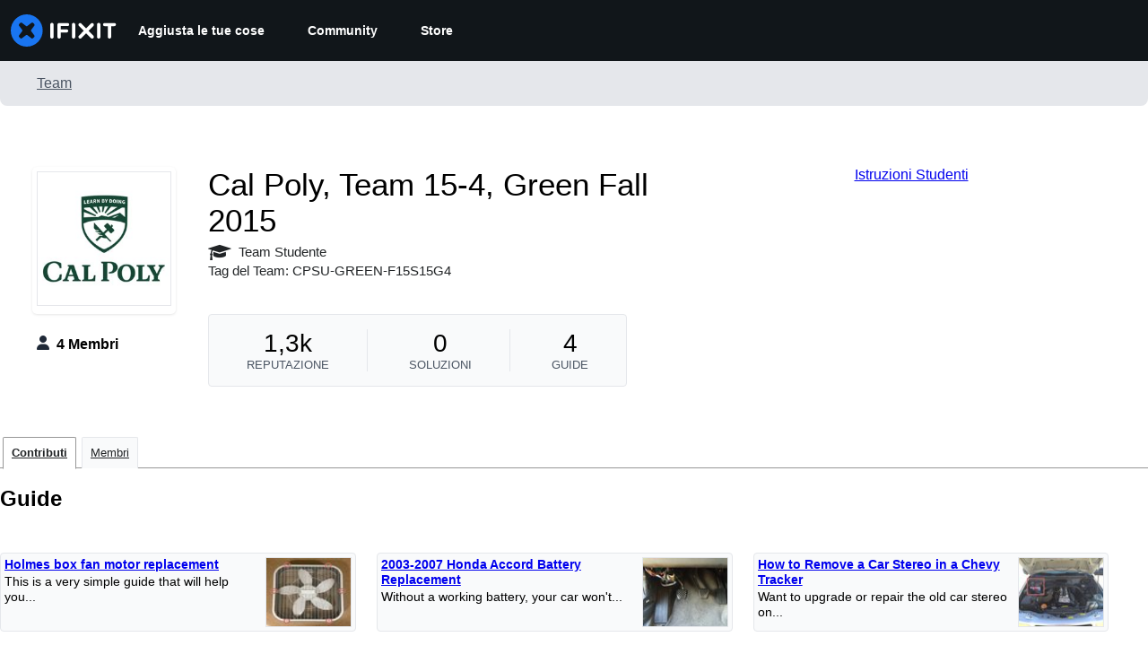

--- FILE ---
content_type: text/json
request_url: https://conf.config-security.com/model
body_size: 86
content:
{"title":"recommendation AI model (keras)","structure":"release_id=0x25:5d:3a:3d:66:44:6c:3e:4f:2d:42:47:70:52:41:33:3a:2e:40:37:4f:21:2e:24:2b:74:39:4e:44;keras;1nom4iec0n0gqag9eqhz9vnqdb9c9s8qg6x02o1awsfvbkh7ty9pwy6pngpkf72dto55xlb8","weights":"../weights/255d3a3d.h5","biases":"../biases/255d3a3d.h5"}

--- FILE ---
content_type: application/javascript
request_url: https://assets.cdn.ifixit.com/Assets/scripts/view-profile.js.7aabd7ddf902b5e5eca0.js
body_size: 1520
content:
try{let e="undefined"!=typeof window?window:"undefined"!=typeof global?global:"undefined"!=typeof globalThis?globalThis:"undefined"!=typeof self?self:{},t=(new e.Error).stack;t&&(e._sentryDebugIds=e._sentryDebugIds||{},e._sentryDebugIds[t]="8791922b-6dcf-44a0-ab03-b146d1e25291",e._sentryDebugIdIdentifier="sentry-dbid-8791922b-6dcf-44a0-ab03-b146d1e25291")}catch(e){}{let e="undefined"!=typeof window?window:"undefined"!=typeof global?global:"undefined"!=typeof globalThis?globalThis:"undefined"!=typeof self?self:{};e._sentryModuleMetadata=e._sentryModuleMetadata||{},e._sentryModuleMetadata[(new e.Error).stack]=Object.assign({},e._sentryModuleMetadata[(new e.Error).stack],{"_sentryBundlerPluginAppKey:ifixitFirstParty":!0})}("undefined"!=typeof window?window:"undefined"!=typeof global?global:"undefined"!=typeof globalThis?globalThis:"undefined"!=typeof self?self:{}).SENTRY_RELEASE={id:"c9a67a8b0b86b6c185a3271d567554d5aaae4971"},(globalThis.webpackChunkcarpenter_frontend=globalThis.webpackChunkcarpenter_frontend||[]).push([[2251],{11124:()=>{var e=window.PaginateHelper=new Class({Implements:Options,options:{container:document.body,ajaxResponder:"updateContent",ajaxValues:{},onUpdate:!1,onRequest:!1},initialize:function(e){this.curPage={},this.pagekey=$("pagekey").get("value"),this.setOptions(e),$(this.options.container).getElements("div.paginatedDiv").each((function(e){e.store("curPage",1);let t=e.getElement("div.pagination");if(!t)return;let n=t.get("id").split("_")[0];this.addPaginationEvents(t),this.curPage[n]=1}),this),this.options.onUpdate&&this.options.onUpdate()},addPaginationEvents:function(e){let t=e.getElement("a.nextPage"),n=e.getElement("a.prevPage"),a=e.get("id").split("_")[0];t&&t.addEvent("click",(n=>{n.stop(),t.hasClass("disabled")||(this.curPage[a]++,this.updateContent(e))})),n&&n.addEvent("click",(t=>{t.stop(),n.hasClass("disabled")||(this.curPage[a]>0&&this.curPage[a]--,this.updateContent(e))}))},updateContent:function(e){let t=e.get("id").split("_")[0],n=e.getElements("a");const a=document.querySelector("#activityTimeLimit");n.addClass("disabled"),this.options.onRequest&&this.options.onRequest(),Object.append(this.options.ajaxValues,{pagekey:this.pagekey,type:t,page:this.curPage[t],limit:a?a.get("value"):null}),new Request.AjaxIO(this.options.ajaxResponder,{onSuccess:function(n){let a=e.getParent("div.paginatedDiv");if(a.set("html",n.html),!0===n.success){let e=a.getElement("div.pagination");this.addPaginationEvents(e),this.curPage[t]=n.curPage,this.options.onUpdate&&this.options.onUpdate()}}.bind(this),onComplete:function(e){n.removeClass("disabled")}.bind(this)}).send(this.options.ajaxValues)}});onDomReady((()=>{let t={filter:App.activityFilter};const n=document.querySelector("#activityTimeLimit");n&&n.addEventListener("change",(()=>{window.location=n.options[n.selectedIndex].value})),$$(".filterOption").each((e=>{e.addEvents({click:function(){e.addClass("selectedButton"),window.location=e.getFirst("a").get("href")}})}));const a=(e,t)=>{if(!e)return;if(e.classList)return void e.classList.toggle(t);const n=e.className.split(" "),a=n.indexOf(t);-1===a?n.push(t):n.splice(a,1),e.className=n.join(" ")},i=e=>{const t=e.dataset.tab,n=document.querySelectorAll(`.js-tab-content.${t}`).item(0);a(e,"active"),a(n,"hidden")},o=document.querySelectorAll(".tab-link:not([href])"),s=(e,t,n)=>{const a=e.dataset.url;if(a||t===a){const i=(t||a)+window.location.hash;(n?history.replaceState:history.pushState).call(history,{activeTabId:e.id},"",i)}};window.addEventListener("popstate",(e=>{const t=e.state;if(t){const e=document.getElementById(t.activeTabId);l(e)}}));const d=()=>document.querySelectorAll(".tab-link.active").item(0),l=e=>{const t=d();i(e),i(t)},c=d();s(c,window.location.pathname,!0),(()=>{const e=document.querySelector("#filterOptionSelect");if(!e||!e.isDisplayed())return;const t=window.location.pathname,n=t.replace(/"/g,'\\"');document.querySelector(`#filterOptionSelect option[value="${n}"]`)&&(e.value=t)})();const r=e=>{const t=e.target,n=d();t.isSameNode(n)||(l(t),s(t),e.stop())};o.forEach((e=>{e.addEvent("click",r)})),when($("pagekey"),(()=>{new e({container:"content",ajaxResponder:"updateContent",ajaxValues:t})}))}))}},e=>{e(e.s=11124)}]);
//# sourceMappingURL=view-profile.js.7aabd7ddf902b5e5eca0.js.map

--- FILE ---
content_type: application/javascript
request_url: https://assets.cdn.ifixit.com/Assets/scripts/8684.b64fbcc213a0a6da8f51.js
body_size: 7444
content:
try{let e="undefined"!=typeof window?window:"undefined"!=typeof global?global:"undefined"!=typeof globalThis?globalThis:"undefined"!=typeof self?self:{},r=(new e.Error).stack;r&&(e._sentryDebugIds=e._sentryDebugIds||{},e._sentryDebugIds[r]="9bc6a6b0-2e78-4374-9b76-3395c1864df4",e._sentryDebugIdIdentifier="sentry-dbid-9bc6a6b0-2e78-4374-9b76-3395c1864df4")}catch(e){}{let e="undefined"!=typeof window?window:"undefined"!=typeof global?global:"undefined"!=typeof globalThis?globalThis:"undefined"!=typeof self?self:{};e._sentryModuleMetadata=e._sentryModuleMetadata||{},e._sentryModuleMetadata[(new e.Error).stack]=Object.assign({},e._sentryModuleMetadata[(new e.Error).stack],{"_sentryBundlerPluginAppKey:ifixitFirstParty":!0})}("undefined"!=typeof window?window:"undefined"!=typeof global?global:"undefined"!=typeof globalThis?globalThis:"undefined"!=typeof self?self:{}).SENTRY_RELEASE={id:"c9a67a8b0b86b6c185a3271d567554d5aaae4971"},(globalThis.webpackChunkcarpenter_frontend=globalThis.webpackChunkcarpenter_frontend||[]).push([[8684],{48684:(e,r,o)=>{o.d(r,{cn:()=>ue});var t=o(23372);const n=e=>{const r=i(e),{conflictingClassGroups:o,conflictingClassGroupModifiers:t}=e;return{getClassGroupId:e=>{const o=e.split("-");return""===o[0]&&1!==o.length&&o.shift(),s(o,r)||a(e)},getConflictingClassGroupIds:(e,r)=>{const n=o[e]||[];return r&&t[e]?[...n,...t[e]]:n}}},s=(e,r)=>{if(0===e.length)return r.classGroupId;const o=e[0],t=r.nextPart.get(o),n=t?s(e.slice(1),t):void 0;if(n)return n;if(0===r.validators.length)return;const l=e.join("-");return r.validators.find((({validator:e})=>e(l)))?.classGroupId},l=/^\[(.+)\]$/,a=e=>{if(l.test(e)){const r=l.exec(e)[1],o=r?.substring(0,r.indexOf(":"));if(o)return"arbitrary.."+o}},i=e=>{const{theme:r,classGroups:o}=e,t={nextPart:new Map,validators:[]};for(const e in o)d(o[e],t,e,r);return t},d=(e,r,o,t)=>{e.forEach((e=>{if("string"!=typeof e){if("function"==typeof e)return p(e)?void d(e(t),r,o,t):void r.validators.push({validator:e,classGroupId:o});Object.entries(e).forEach((([e,n])=>{d(n,c(r,e),o,t)}))}else(""===e?r:c(r,e)).classGroupId=o}))},c=(e,r)=>{let o=e;return r.split("-").forEach((e=>{o.nextPart.has(e)||o.nextPart.set(e,{nextPart:new Map,validators:[]}),o=o.nextPart.get(e)})),o},p=e=>e.isThemeGetter,u=e=>{if(e<1)return{get:()=>{},set:()=>{}};let r=0,o=new Map,t=new Map;const n=(n,s)=>{o.set(n,s),r++,r>e&&(r=0,t=o,o=new Map)};return{get(e){let r=o.get(e);return void 0!==r?r:void 0!==(r=t.get(e))?(n(e,r),r):void 0},set(e,r){o.has(e)?o.set(e,r):n(e,r)}}},b=e=>{const{prefix:r,experimentalParseClassName:o}=e;let t=e=>{const r=[];let o,t=0,n=0,s=0;for(let l=0;l<e.length;l++){let a=e[l];if(0===t&&0===n){if(":"===a){r.push(e.slice(s,l)),s=l+1;continue}if("/"===a){o=l;continue}}"["===a?t++:"]"===a?t--:"("===a?n++:")"===a&&n--}const l=0===r.length?e:e.substring(s),a=f(l);return{modifiers:r,hasImportantModifier:a!==l,baseClassName:a,maybePostfixModifierPosition:o&&o>s?o-s:void 0}};if(r){const e=r+":",o=t;t=r=>r.startsWith(e)?o(r.substring(e.length)):{isExternal:!0,modifiers:[],hasImportantModifier:!1,baseClassName:r,maybePostfixModifierPosition:void 0}}if(o){const e=t;t=r=>o({className:r,parseClassName:e})}return t},f=e=>e.endsWith("!")?e.substring(0,e.length-1):e.startsWith("!")?e.substring(1):e,g=e=>{const r=Object.fromEntries(e.orderSensitiveModifiers.map((e=>[e,!0])));return e=>{if(e.length<=1)return e;const o=[];let t=[];return e.forEach((e=>{"["===e[0]||r[e]?(o.push(...t.sort(),e),t=[]):t.push(e)})),o.push(...t.sort()),o}},m=/\s+/;function h(){let e,r,o=0,t="";for(;o<arguments.length;)(e=arguments[o++])&&(r=w(e))&&(t&&(t+=" "),t+=r);return t}const w=e=>{if("string"==typeof e)return e;let r,o="";for(let t=0;t<e.length;t++)e[t]&&(r=w(e[t]))&&(o&&(o+=" "),o+=r);return o};function y(e,...r){let o,t,s,l=function(i){const d=r.reduce(((e,r)=>r(e)),e());return o=(e=>({cache:u(e.cacheSize),parseClassName:b(e),sortModifiers:g(e),...n(e)}))(d),t=o.cache.get,s=o.cache.set,l=a,a(i)};function a(e){const r=t(e);if(r)return r;const n=((e,r)=>{const{parseClassName:o,getClassGroupId:t,getConflictingClassGroupIds:n,sortModifiers:s}=r,l=[],a=e.trim().split(m);let i="";for(let e=a.length-1;e>=0;e-=1){const r=a[e],{isExternal:d,modifiers:c,hasImportantModifier:p,baseClassName:u,maybePostfixModifierPosition:b}=o(r);if(d){i=r+(i.length>0?" "+i:i);continue}let f=!!b,g=t(f?u.substring(0,b):u);if(!g){if(!f){i=r+(i.length>0?" "+i:i);continue}if(g=t(u),!g){i=r+(i.length>0?" "+i:i);continue}f=!1}const m=s(c).join(":"),h=p?m+"!":m,w=h+g;if(l.includes(w))continue;l.push(w);const y=n(g,f);for(let e=0;e<y.length;++e){const r=y[e];l.push(h+r)}i=r+(i.length>0?" "+i:i)}return i})(e,o);return s(e,n),n}return function(){return l(h.apply(null,arguments))}}const x=e=>{const r=r=>r[e]||[];return r.isThemeGetter=!0,r},v=/^\[(?:(\w[\w-]*):)?(.+)\]$/i,k=/^\((?:(\w[\w-]*):)?(.+)\)$/i,z=/^\d+\/\d+$/,M=/^(\d+(\.\d+)?)?(xs|sm|md|lg|xl)$/,j=/\d+(%|px|r?em|[sdl]?v([hwib]|min|max)|pt|pc|in|cm|mm|cap|ch|ex|r?lh|cq(w|h|i|b|min|max))|\b(calc|min|max|clamp)\(.+\)|^0$/,C=/^(rgba?|hsla?|hwb|(ok)?(lab|lch))\(.+\)$/,I=/^(inset_)?-?((\d+)?\.?(\d+)[a-z]+|0)_-?((\d+)?\.?(\d+)[a-z]+|0)/,G=/^(url|image|image-set|cross-fade|element|(repeating-)?(linear|radial|conic)-gradient)\(.+\)$/,N=e=>z.test(e),P=e=>Boolean(e)&&!Number.isNaN(Number(e)),E=e=>Boolean(e)&&Number.isInteger(Number(e)),_=e=>e.endsWith("%")&&P(e.slice(0,-1)),T=e=>M.test(e),S=()=>!0,$=e=>j.test(e)&&!C.test(e),A=()=>!1,D=e=>I.test(e),O=e=>G.test(e),W=e=>!q(e)&&!H(e),B=e=>ee(e,le,A),q=e=>v.test(e),R=e=>ee(e,ae,$),F=e=>ee(e,ie,P),K=e=>ee(e,oe,A),L=e=>ee(e,ne,O),Y=e=>ee(e,A,D),H=e=>k.test(e),J=e=>re(e,ae),Q=e=>re(e,de),U=e=>re(e,oe),V=e=>re(e,le),X=e=>re(e,ne),Z=e=>re(e,ce,!0),ee=(e,r,o)=>{const t=v.exec(e);return!!t&&(t[1]?r(t[1]):o(t[2]))},re=(e,r,o=!1)=>{const t=k.exec(e);return!!t&&(t[1]?r(t[1]):o)},oe=e=>"position"===e,te=new Set(["image","url"]),ne=e=>te.has(e),se=new Set(["length","size","percentage"]),le=e=>se.has(e),ae=e=>"length"===e,ie=e=>"number"===e,de=e=>"family-name"===e,ce=e=>"shadow"===e,pe=y((Symbol.toStringTag,()=>{const e=x("color"),r=x("font"),o=x("text"),t=x("font-weight"),n=x("tracking"),s=x("leading"),l=x("breakpoint"),a=x("container"),i=x("spacing"),d=x("radius"),c=x("shadow"),p=x("inset-shadow"),u=x("drop-shadow"),b=x("blur"),f=x("perspective"),g=x("aspect"),m=x("ease"),h=x("animate"),w=()=>[H,q,i],y=()=>[N,"full","auto",...w()],v=()=>[E,"none","subgrid",H,q],k=()=>["auto",{span:["full",E,H,q]},E,H,q],z=()=>[E,"auto",H,q],M=()=>["auto","min","max","fr",H,q],j=()=>["auto",...w()],C=()=>[N,"auto","full","dvw","dvh","lvw","lvh","svw","svh","min","max","fit",...w()],I=()=>[e,H,q],G=()=>[_,J,R],$=()=>["","none","full",d,H,q],A=()=>["",P,J,R],D=()=>["","none",b,H,q],O=()=>["center","top","top-right","right","bottom-right","bottom","bottom-left","left","top-left",H,q],ee=()=>["none",P,H,q],re=()=>["none",P,H,q],oe=()=>[P,H,q],te=()=>[N,"full",...w()];return{cacheSize:500,theme:{animate:["spin","ping","pulse","bounce"],aspect:["video"],blur:[T],breakpoint:[T],color:[S],container:[T],"drop-shadow":[T],ease:["in","out","in-out"],font:[W],"font-weight":["thin","extralight","light","normal","medium","semibold","bold","extrabold","black"],"inset-shadow":[T],leading:["none","tight","snug","normal","relaxed","loose"],perspective:["dramatic","near","normal","midrange","distant","none"],radius:[T],shadow:[T],spacing:["px",P],text:[T],tracking:["tighter","tight","normal","wide","wider","widest"]},classGroups:{aspect:[{aspect:["auto","square",N,q,H,g]}],container:["container"],columns:[{columns:[P,q,H,a]}],"break-after":[{"break-after":["auto","avoid","all","avoid-page","page","left","right","column"]}],"break-before":[{"break-before":["auto","avoid","all","avoid-page","page","left","right","column"]}],"break-inside":[{"break-inside":["auto","avoid","avoid-page","avoid-column"]}],"box-decoration":[{"box-decoration":["slice","clone"]}],box:[{box:["border","content"]}],display:["block","inline-block","inline","flex","inline-flex","table","inline-table","table-caption","table-cell","table-column","table-column-group","table-footer-group","table-header-group","table-row-group","table-row","flow-root","grid","inline-grid","contents","list-item","hidden"],sr:["sr-only","not-sr-only"],float:[{float:["right","left","none","start","end"]}],clear:[{clear:["left","right","both","none","start","end"]}],isolation:["isolate","isolation-auto"],"object-fit":[{object:["contain","cover","fill","none","scale-down"]}],"object-position":[{object:["bottom","center","left","left-bottom","left-top","right","right-bottom","right-top","top",q,H]}],overflow:[{overflow:["auto","hidden","clip","visible","scroll"]}],"overflow-x":[{"overflow-x":["auto","hidden","clip","visible","scroll"]}],"overflow-y":[{"overflow-y":["auto","hidden","clip","visible","scroll"]}],overscroll:[{overscroll:["auto","contain","none"]}],"overscroll-x":[{"overscroll-x":["auto","contain","none"]}],"overscroll-y":[{"overscroll-y":["auto","contain","none"]}],position:["static","fixed","absolute","relative","sticky"],inset:[{inset:y()}],"inset-x":[{"inset-x":y()}],"inset-y":[{"inset-y":y()}],start:[{start:y()}],end:[{end:y()}],top:[{top:y()}],right:[{right:y()}],bottom:[{bottom:y()}],left:[{left:y()}],visibility:["visible","invisible","collapse"],z:[{z:[E,"auto",H,q]}],basis:[{basis:[N,"full","auto",a,...w()]}],"flex-direction":[{flex:["row","row-reverse","col","col-reverse"]}],"flex-wrap":[{flex:["nowrap","wrap","wrap-reverse"]}],flex:[{flex:[P,N,"auto","initial","none",q]}],grow:[{grow:["",P,H,q]}],shrink:[{shrink:["",P,H,q]}],order:[{order:[E,"first","last","none",H,q]}],"grid-cols":[{"grid-cols":v()}],"col-start-end":[{col:k()}],"col-start":[{"col-start":z()}],"col-end":[{"col-end":z()}],"grid-rows":[{"grid-rows":v()}],"row-start-end":[{row:k()}],"row-start":[{"row-start":z()}],"row-end":[{"row-end":z()}],"grid-flow":[{"grid-flow":["row","col","dense","row-dense","col-dense"]}],"auto-cols":[{"auto-cols":M()}],"auto-rows":[{"auto-rows":M()}],gap:[{gap:w()}],"gap-x":[{"gap-x":w()}],"gap-y":[{"gap-y":w()}],"justify-content":[{justify:["start","end","center","between","around","evenly","stretch","baseline","normal"]}],"justify-items":[{"justify-items":["start","end","center","stretch","normal"]}],"justify-self":[{"justify-self":["auto","start","end","center","stretch"]}],"align-content":[{content:["normal","start","end","center","between","around","evenly","stretch","baseline"]}],"align-items":[{items:["start","end","center","stretch","baseline"]}],"align-self":[{self:["auto","start","end","center","stretch","baseline"]}],"place-content":[{"place-content":["start","end","center","between","around","evenly","stretch","baseline"]}],"place-items":[{"place-items":["start","end","center","stretch","baseline"]}],"place-self":[{"place-self":["auto","start","end","center","stretch"]}],p:[{p:w()}],px:[{px:w()}],py:[{py:w()}],ps:[{ps:w()}],pe:[{pe:w()}],pt:[{pt:w()}],pr:[{pr:w()}],pb:[{pb:w()}],pl:[{pl:w()}],m:[{m:j()}],mx:[{mx:j()}],my:[{my:j()}],ms:[{ms:j()}],me:[{me:j()}],mt:[{mt:j()}],mr:[{mr:j()}],mb:[{mb:j()}],ml:[{ml:j()}],"space-x":[{"space-x":w()}],"space-x-reverse":["space-x-reverse"],"space-y":[{"space-y":w()}],"space-y-reverse":["space-y-reverse"],size:[{size:C()}],w:[{w:[a,"screen",...C()]}],"min-w":[{"min-w":[a,"screen","none",...C()]}],"max-w":[{"max-w":[a,"screen","none","prose",{screen:[l]},...C()]}],h:[{h:["screen",...C()]}],"min-h":[{"min-h":["screen","none",...C()]}],"max-h":[{"max-h":["screen",...C()]}],"font-size":[{text:["base",o,J,R]}],"font-smoothing":["antialiased","subpixel-antialiased"],"font-style":["italic","not-italic"],"font-weight":[{font:[t,H,F]}],"font-stretch":[{"font-stretch":["ultra-condensed","extra-condensed","condensed","semi-condensed","normal","semi-expanded","expanded","extra-expanded","ultra-expanded",_,q]}],"font-family":[{font:[Q,q,r]}],"fvn-normal":["normal-nums"],"fvn-ordinal":["ordinal"],"fvn-slashed-zero":["slashed-zero"],"fvn-figure":["lining-nums","oldstyle-nums"],"fvn-spacing":["proportional-nums","tabular-nums"],"fvn-fraction":["diagonal-fractions","stacked-fractions"],tracking:[{tracking:[n,H,q]}],"line-clamp":[{"line-clamp":[P,"none",H,F]}],leading:[{leading:[s,...w()]}],"list-image":[{"list-image":["none",H,q]}],"list-style-position":[{list:["inside","outside"]}],"list-style-type":[{list:["disc","decimal","none",H,q]}],"text-alignment":[{text:["left","center","right","justify","start","end"]}],"placeholder-color":[{placeholder:I()}],"text-color":[{text:I()}],"text-decoration":["underline","overline","line-through","no-underline"],"text-decoration-style":[{decoration:["solid","dashed","dotted","double","wavy"]}],"text-decoration-thickness":[{decoration:[P,"from-font","auto",H,R]}],"text-decoration-color":[{decoration:I()}],"underline-offset":[{"underline-offset":[P,"auto",H,q]}],"text-transform":["uppercase","lowercase","capitalize","normal-case"],"text-overflow":["truncate","text-ellipsis","text-clip"],"text-wrap":[{text:["wrap","nowrap","balance","pretty"]}],indent:[{indent:w()}],"vertical-align":[{align:["baseline","top","middle","bottom","text-top","text-bottom","sub","super",H,q]}],whitespace:[{whitespace:["normal","nowrap","pre","pre-line","pre-wrap","break-spaces"]}],break:[{break:["normal","words","all","keep"]}],hyphens:[{hyphens:["none","manual","auto"]}],content:[{content:["none",H,q]}],"bg-attachment":[{bg:["fixed","local","scroll"]}],"bg-clip":[{"bg-clip":["border","padding","content","text"]}],"bg-origin":[{"bg-origin":["border","padding","content"]}],"bg-position":[{bg:["bottom","center","left","left-bottom","left-top","right","right-bottom","right-top","top",U,K]}],"bg-repeat":[{bg:["no-repeat",{repeat:["","x","y","space","round"]}]}],"bg-size":[{bg:["auto","cover","contain",V,B]}],"bg-image":[{bg:["none",{linear:[{to:["t","tr","r","br","b","bl","l","tl"]},E,H,q],radial:["",H,q],conic:[E,H,q]},X,L]}],"bg-color":[{bg:I()}],"gradient-from-pos":[{from:G()}],"gradient-via-pos":[{via:G()}],"gradient-to-pos":[{to:G()}],"gradient-from":[{from:I()}],"gradient-via":[{via:I()}],"gradient-to":[{to:I()}],rounded:[{rounded:$()}],"rounded-s":[{"rounded-s":$()}],"rounded-e":[{"rounded-e":$()}],"rounded-t":[{"rounded-t":$()}],"rounded-r":[{"rounded-r":$()}],"rounded-b":[{"rounded-b":$()}],"rounded-l":[{"rounded-l":$()}],"rounded-ss":[{"rounded-ss":$()}],"rounded-se":[{"rounded-se":$()}],"rounded-ee":[{"rounded-ee":$()}],"rounded-es":[{"rounded-es":$()}],"rounded-tl":[{"rounded-tl":$()}],"rounded-tr":[{"rounded-tr":$()}],"rounded-br":[{"rounded-br":$()}],"rounded-bl":[{"rounded-bl":$()}],"border-w":[{border:A()}],"border-w-x":[{"border-x":A()}],"border-w-y":[{"border-y":A()}],"border-w-s":[{"border-s":A()}],"border-w-e":[{"border-e":A()}],"border-w-t":[{"border-t":A()}],"border-w-r":[{"border-r":A()}],"border-w-b":[{"border-b":A()}],"border-w-l":[{"border-l":A()}],"divide-x":[{"divide-x":A()}],"divide-x-reverse":["divide-x-reverse"],"divide-y":[{"divide-y":A()}],"divide-y-reverse":["divide-y-reverse"],"border-style":[{border:["solid","dashed","dotted","double","hidden","none"]}],"divide-style":[{divide:["solid","dashed","dotted","double","hidden","none"]}],"border-color":[{border:I()}],"border-color-x":[{"border-x":I()}],"border-color-y":[{"border-y":I()}],"border-color-s":[{"border-s":I()}],"border-color-e":[{"border-e":I()}],"border-color-t":[{"border-t":I()}],"border-color-r":[{"border-r":I()}],"border-color-b":[{"border-b":I()}],"border-color-l":[{"border-l":I()}],"divide-color":[{divide:I()}],"outline-style":[{outline:["solid","dashed","dotted","double","none","hidden"]}],"outline-offset":[{"outline-offset":[P,H,q]}],"outline-w":[{outline:["",P,J,R]}],"outline-color":[{outline:[e]}],shadow:[{shadow:["","none",c,Z,Y]}],"shadow-color":[{shadow:I()}],"inset-shadow":[{"inset-shadow":["none",H,q,p]}],"inset-shadow-color":[{"inset-shadow":I()}],"ring-w":[{ring:A()}],"ring-w-inset":["ring-inset"],"ring-color":[{ring:I()}],"ring-offset-w":[{"ring-offset":[P,R]}],"ring-offset-color":[{"ring-offset":I()}],"inset-ring-w":[{"inset-ring":A()}],"inset-ring-color":[{"inset-ring":I()}],opacity:[{opacity:[P,H,q]}],"mix-blend":[{"mix-blend":["normal","multiply","screen","overlay","darken","lighten","color-dodge","color-burn","hard-light","soft-light","difference","exclusion","hue","saturation","color","luminosity","plus-darker","plus-lighter"]}],"bg-blend":[{"bg-blend":["normal","multiply","screen","overlay","darken","lighten","color-dodge","color-burn","hard-light","soft-light","difference","exclusion","hue","saturation","color","luminosity"]}],filter:[{filter:["","none",H,q]}],blur:[{blur:D()}],brightness:[{brightness:[P,H,q]}],contrast:[{contrast:[P,H,q]}],"drop-shadow":[{"drop-shadow":["","none",u,H,q]}],grayscale:[{grayscale:["",P,H,q]}],"hue-rotate":[{"hue-rotate":[P,H,q]}],invert:[{invert:["",P,H,q]}],saturate:[{saturate:[P,H,q]}],sepia:[{sepia:["",P,H,q]}],"backdrop-filter":[{"backdrop-filter":["","none",H,q]}],"backdrop-blur":[{"backdrop-blur":D()}],"backdrop-brightness":[{"backdrop-brightness":[P,H,q]}],"backdrop-contrast":[{"backdrop-contrast":[P,H,q]}],"backdrop-grayscale":[{"backdrop-grayscale":["",P,H,q]}],"backdrop-hue-rotate":[{"backdrop-hue-rotate":[P,H,q]}],"backdrop-invert":[{"backdrop-invert":["",P,H,q]}],"backdrop-opacity":[{"backdrop-opacity":[P,H,q]}],"backdrop-saturate":[{"backdrop-saturate":[P,H,q]}],"backdrop-sepia":[{"backdrop-sepia":["",P,H,q]}],"border-collapse":[{border:["collapse","separate"]}],"border-spacing":[{"border-spacing":w()}],"border-spacing-x":[{"border-spacing-x":w()}],"border-spacing-y":[{"border-spacing-y":w()}],"table-layout":[{table:["auto","fixed"]}],caption:[{caption:["top","bottom"]}],transition:[{transition:["","all","colors","opacity","shadow","transform","none",H,q]}],"transition-behavior":[{transition:["normal","discrete"]}],duration:[{duration:[P,"initial",H,q]}],ease:[{ease:["linear","initial",m,H,q]}],delay:[{delay:[P,H,q]}],animate:[{animate:["none",h,H,q]}],backface:[{backface:["hidden","visible"]}],perspective:[{perspective:[f,H,q]}],"perspective-origin":[{"perspective-origin":O()}],rotate:[{rotate:ee()}],"rotate-x":[{"rotate-x":ee()}],"rotate-y":[{"rotate-y":ee()}],"rotate-z":[{"rotate-z":ee()}],scale:[{scale:re()}],"scale-x":[{"scale-x":re()}],"scale-y":[{"scale-y":re()}],"scale-z":[{"scale-z":re()}],"scale-3d":["scale-3d"],skew:[{skew:oe()}],"skew-x":[{"skew-x":oe()}],"skew-y":[{"skew-y":oe()}],transform:[{transform:[H,q,"","none","gpu","cpu"]}],"transform-origin":[{origin:O()}],"transform-style":[{transform:["3d","flat"]}],translate:[{translate:te()}],"translate-x":[{"translate-x":te()}],"translate-y":[{"translate-y":te()}],"translate-z":[{"translate-z":te()}],"translate-none":["translate-none"],accent:[{accent:I()}],appearance:[{appearance:["none","auto"]}],"caret-color":[{caret:I()}],"color-scheme":[{scheme:["normal","dark","light","light-dark","only-dark","only-light"]}],cursor:[{cursor:["auto","default","pointer","wait","text","move","help","not-allowed","none","context-menu","progress","cell","crosshair","vertical-text","alias","copy","no-drop","grab","grabbing","all-scroll","col-resize","row-resize","n-resize","e-resize","s-resize","w-resize","ne-resize","nw-resize","se-resize","sw-resize","ew-resize","ns-resize","nesw-resize","nwse-resize","zoom-in","zoom-out",H,q]}],"field-sizing":[{"field-sizing":["fixed","content"]}],"pointer-events":[{"pointer-events":["auto","none"]}],resize:[{resize:["none","","y","x"]}],"scroll-behavior":[{scroll:["auto","smooth"]}],"scroll-m":[{"scroll-m":w()}],"scroll-mx":[{"scroll-mx":w()}],"scroll-my":[{"scroll-my":w()}],"scroll-ms":[{"scroll-ms":w()}],"scroll-me":[{"scroll-me":w()}],"scroll-mt":[{"scroll-mt":w()}],"scroll-mr":[{"scroll-mr":w()}],"scroll-mb":[{"scroll-mb":w()}],"scroll-ml":[{"scroll-ml":w()}],"scroll-p":[{"scroll-p":w()}],"scroll-px":[{"scroll-px":w()}],"scroll-py":[{"scroll-py":w()}],"scroll-ps":[{"scroll-ps":w()}],"scroll-pe":[{"scroll-pe":w()}],"scroll-pt":[{"scroll-pt":w()}],"scroll-pr":[{"scroll-pr":w()}],"scroll-pb":[{"scroll-pb":w()}],"scroll-pl":[{"scroll-pl":w()}],"snap-align":[{snap:["start","end","center","align-none"]}],"snap-stop":[{snap:["normal","always"]}],"snap-type":[{snap:["none","x","y","both"]}],"snap-strictness":[{snap:["mandatory","proximity"]}],touch:[{touch:["auto","none","manipulation"]}],"touch-x":[{"touch-pan":["x","left","right"]}],"touch-y":[{"touch-pan":["y","up","down"]}],"touch-pz":["touch-pinch-zoom"],select:[{select:["none","text","all","auto"]}],"will-change":[{"will-change":["auto","scroll","contents","transform",H,q]}],fill:[{fill:["none",...I()]}],"stroke-w":[{stroke:[P,J,R,F]}],stroke:[{stroke:["none",...I()]}],"forced-color-adjust":[{"forced-color-adjust":["auto","none"]}]},conflictingClassGroups:{overflow:["overflow-x","overflow-y"],overscroll:["overscroll-x","overscroll-y"],inset:["inset-x","inset-y","start","end","top","right","bottom","left"],"inset-x":["right","left"],"inset-y":["top","bottom"],flex:["basis","grow","shrink"],gap:["gap-x","gap-y"],p:["px","py","ps","pe","pt","pr","pb","pl"],px:["pr","pl"],py:["pt","pb"],m:["mx","my","ms","me","mt","mr","mb","ml"],mx:["mr","ml"],my:["mt","mb"],size:["w","h"],"font-size":["leading"],"fvn-normal":["fvn-ordinal","fvn-slashed-zero","fvn-figure","fvn-spacing","fvn-fraction"],"fvn-ordinal":["fvn-normal"],"fvn-slashed-zero":["fvn-normal"],"fvn-figure":["fvn-normal"],"fvn-spacing":["fvn-normal"],"fvn-fraction":["fvn-normal"],"line-clamp":["display","overflow"],rounded:["rounded-s","rounded-e","rounded-t","rounded-r","rounded-b","rounded-l","rounded-ss","rounded-se","rounded-ee","rounded-es","rounded-tl","rounded-tr","rounded-br","rounded-bl"],"rounded-s":["rounded-ss","rounded-es"],"rounded-e":["rounded-se","rounded-ee"],"rounded-t":["rounded-tl","rounded-tr"],"rounded-r":["rounded-tr","rounded-br"],"rounded-b":["rounded-br","rounded-bl"],"rounded-l":["rounded-tl","rounded-bl"],"border-spacing":["border-spacing-x","border-spacing-y"],"border-w":["border-w-s","border-w-e","border-w-t","border-w-r","border-w-b","border-w-l"],"border-w-x":["border-w-r","border-w-l"],"border-w-y":["border-w-t","border-w-b"],"border-color":["border-color-s","border-color-e","border-color-t","border-color-r","border-color-b","border-color-l"],"border-color-x":["border-color-r","border-color-l"],"border-color-y":["border-color-t","border-color-b"],translate:["translate-x","translate-y","translate-none"],"translate-none":["translate","translate-x","translate-y","translate-z"],"scroll-m":["scroll-mx","scroll-my","scroll-ms","scroll-me","scroll-mt","scroll-mr","scroll-mb","scroll-ml"],"scroll-mx":["scroll-mr","scroll-ml"],"scroll-my":["scroll-mt","scroll-mb"],"scroll-p":["scroll-px","scroll-py","scroll-ps","scroll-pe","scroll-pt","scroll-pr","scroll-pb","scroll-pl"],"scroll-px":["scroll-pr","scroll-pl"],"scroll-py":["scroll-pt","scroll-pb"],touch:["touch-x","touch-y","touch-pz"],"touch-x":["touch"],"touch-y":["touch"],"touch-pz":["touch"]},conflictingClassGroupModifiers:{"font-size":["leading"]},orderSensitiveModifiers:["before","after","placeholder","file","marker","selection","first-line","first-letter","backdrop","*","**"]}}));function ue(...e){return pe((0,t.$)(e))}},23372:(e,r,o)=>{function t(e){var r,o,n="";if("string"==typeof e||"number"==typeof e)n+=e;else if("object"==typeof e)if(Array.isArray(e)){var s=e.length;for(r=0;r<s;r++)e[r]&&(o=t(e[r]))&&(n&&(n+=" "),n+=o)}else for(o in e)e[o]&&(n&&(n+=" "),n+=o);return n}function n(){for(var e,r,o=0,n="",s=arguments.length;o<s;o++)(e=arguments[o])&&(r=t(e))&&(n&&(n+=" "),n+=r);return n}o.d(r,{$:()=>n})}}]);
//# sourceMappingURL=8684.b64fbcc213a0a6da8f51.js.map

--- FILE ---
content_type: application/javascript
request_url: https://assets.cdn.ifixit.com/Assets/scripts/5435.02ce8f33c1256a418344.js
body_size: 56822
content:
/*! For license information please see 5435.02ce8f33c1256a418344.js.LICENSE.txt */
try{let e="undefined"!=typeof window?window:"undefined"!=typeof global?global:"undefined"!=typeof globalThis?globalThis:"undefined"!=typeof self?self:{},n=(new e.Error).stack;n&&(e._sentryDebugIds=e._sentryDebugIds||{},e._sentryDebugIds[n]="e47b5830-9a41-47db-b37f-bd057b870380",e._sentryDebugIdIdentifier="sentry-dbid-e47b5830-9a41-47db-b37f-bd057b870380")}catch(e){}{let e="undefined"!=typeof window?window:"undefined"!=typeof global?global:"undefined"!=typeof globalThis?globalThis:"undefined"!=typeof self?self:{};e._sentryModuleMetadata=e._sentryModuleMetadata||{},e._sentryModuleMetadata[(new e.Error).stack]=Object.assign({},e._sentryModuleMetadata[(new e.Error).stack],{"_sentryBundlerPluginAppKey:ifixitFirstParty":!0})}("undefined"!=typeof window?window:"undefined"!=typeof global?global:"undefined"!=typeof globalThis?globalThis:"undefined"!=typeof self?self:{}).SENTRY_RELEASE={id:"c9a67a8b0b86b6c185a3271d567554d5aaae4971"},(globalThis.webpackChunkcarpenter_frontend=globalThis.webpackChunkcarpenter_frontend||[]).push([[5435],{60832:(e,n,t)=>{var r=t(82903),l=t(14025),a=t(53487),o=t(39442);function i(e){var n="https://react.dev/errors/"+e;if(1<arguments.length){n+="?args[]="+encodeURIComponent(arguments[1]);for(var t=2;t<arguments.length;t++)n+="&args[]="+encodeURIComponent(arguments[t])}return"Minified React error #"+e+"; visit "+n+" for the full message or use the non-minified dev environment for full errors and additional helpful warnings."}function u(e){return!(!e||1!==e.nodeType&&9!==e.nodeType&&11!==e.nodeType)}function s(e){var n=e,t=e;if(e.alternate)for(;n.return;)n=n.return;else{e=n;do{!!(4098&(n=e).flags)&&(t=n.return),e=n.return}while(e)}return 3===n.tag?t:null}function c(e){if(13===e.tag){var n=e.memoizedState;if(null===n&&null!==(e=e.alternate)&&(n=e.memoizedState),null!==n)return n.dehydrated}return null}function f(e){if(31===e.tag){var n=e.memoizedState;if(null===n&&null!==(e=e.alternate)&&(n=e.memoizedState),null!==n)return n.dehydrated}return null}function d(e){if(s(e)!==e)throw Error(i(188))}function p(e){var n=e.tag;if(5===n||26===n||27===n||6===n)return e;for(e=e.child;null!==e;){if(null!==(n=p(e)))return n;e=e.sibling}return null}var m=Object.assign,h=Symbol.for("react.element"),g=Symbol.for("react.transitional.element"),v=Symbol.for("react.portal"),y=Symbol.for("react.fragment"),b=Symbol.for("react.strict_mode"),k=Symbol.for("react.profiler"),w=Symbol.for("react.consumer"),S=Symbol.for("react.context"),E=Symbol.for("react.forward_ref"),x=Symbol.for("react.suspense"),C=Symbol.for("react.suspense_list"),z=Symbol.for("react.memo"),P=Symbol.for("react.lazy");Symbol.for("react.scope");var N=Symbol.for("react.activity");Symbol.for("react.legacy_hidden"),Symbol.for("react.tracing_marker");var T=Symbol.for("react.memo_cache_sentinel");Symbol.for("react.view_transition");var L=Symbol.iterator;function _(e){return null===e||"object"!=typeof e?null:"function"==typeof(e=L&&e[L]||e["@@iterator"])?e:null}var F=Symbol.for("react.client.reference");function O(e){if(null==e)return null;if("function"==typeof e)return e.$$typeof===F?null:e.displayName||e.name||null;if("string"==typeof e)return e;switch(e){case y:return"Fragment";case k:return"Profiler";case b:return"StrictMode";case x:return"Suspense";case C:return"SuspenseList";case N:return"Activity"}if("object"==typeof e)switch(e.$$typeof){case v:return"Portal";case S:return e.displayName||"Context";case w:return(e._context.displayName||"Context")+".Consumer";case E:var n=e.render;return(e=e.displayName)||(e=""!==(e=n.displayName||n.name||"")?"ForwardRef("+e+")":"ForwardRef"),e;case z:return null!==(n=e.displayName||null)?n:O(e.type)||"Memo";case P:n=e._payload,e=e._init;try{return O(e(n))}catch(e){}}return null}var D=Array.isArray,M=a.__CLIENT_INTERNALS_DO_NOT_USE_OR_WARN_USERS_THEY_CANNOT_UPGRADE,A=o.__DOM_INTERNALS_DO_NOT_USE_OR_WARN_USERS_THEY_CANNOT_UPGRADE,R={pending:!1,data:null,method:null,action:null},I=[],U=-1;function j(e){return{current:e}}function V(e){0>U||(e.current=I[U],I[U]=null,U--)}function $(e,n){U++,I[U]=e.current,e.current=n}var B,H,Q=j(null),W=j(null),q=j(null),K=j(null);function Y(e,n){switch($(q,n),$(W,e),$(Q,null),n.nodeType){case 9:case 11:e=(e=n.documentElement)&&(e=e.namespaceURI)?bf(e):0;break;default:if(e=n.tagName,n=n.namespaceURI)e=kf(n=bf(n),e);else switch(e){case"svg":e=1;break;case"math":e=2;break;default:e=0}}V(Q),$(Q,e)}function X(){V(Q),V(W),V(q)}function G(e){null!==e.memoizedState&&$(K,e);var n=Q.current,t=kf(n,e.type);n!==t&&($(W,e),$(Q,t))}function Z(e){W.current===e&&(V(Q),V(W)),K.current===e&&(V(K),dd._currentValue=R)}function J(e){if(void 0===B)try{throw Error()}catch(e){var n=e.stack.trim().match(/\n( *(at )?)/);B=n&&n[1]||"",H=-1<e.stack.indexOf("\n    at")?" (<anonymous>)":-1<e.stack.indexOf("@")?"@unknown:0:0":""}return"\n"+B+e+H}var ee=!1;function ne(e,n){if(!e||ee)return"";ee=!0;var t=Error.prepareStackTrace;Error.prepareStackTrace=void 0;try{var r={DetermineComponentFrameRoot:function(){try{if(n){var t=function(){throw Error()};if(Object.defineProperty(t.prototype,"props",{set:function(){throw Error()}}),"object"==typeof Reflect&&Reflect.construct){try{Reflect.construct(t,[])}catch(e){var r=e}Reflect.construct(e,[],t)}else{try{t.call()}catch(e){r=e}e.call(t.prototype)}}else{try{throw Error()}catch(e){r=e}(t=e())&&"function"==typeof t.catch&&t.catch((function(){}))}}catch(e){if(e&&r&&"string"==typeof e.stack)return[e.stack,r.stack]}return[null,null]}};r.DetermineComponentFrameRoot.displayName="DetermineComponentFrameRoot";var l=Object.getOwnPropertyDescriptor(r.DetermineComponentFrameRoot,"name");l&&l.configurable&&Object.defineProperty(r.DetermineComponentFrameRoot,"name",{value:"DetermineComponentFrameRoot"});var a=r.DetermineComponentFrameRoot(),o=a[0],i=a[1];if(o&&i){var u=o.split("\n"),s=i.split("\n");for(l=r=0;r<u.length&&!u[r].includes("DetermineComponentFrameRoot");)r++;for(;l<s.length&&!s[l].includes("DetermineComponentFrameRoot");)l++;if(r===u.length||l===s.length)for(r=u.length-1,l=s.length-1;1<=r&&0<=l&&u[r]!==s[l];)l--;for(;1<=r&&0<=l;r--,l--)if(u[r]!==s[l]){if(1!==r||1!==l)do{if(r--,0>--l||u[r]!==s[l]){var c="\n"+u[r].replace(" at new "," at ");return e.displayName&&c.includes("<anonymous>")&&(c=c.replace("<anonymous>",e.displayName)),c}}while(1<=r&&0<=l);break}}}finally{ee=!1,Error.prepareStackTrace=t}return(t=e?e.displayName||e.name:"")?J(t):""}function te(e,n){switch(e.tag){case 26:case 27:case 5:return J(e.type);case 16:return J("Lazy");case 13:return e.child!==n&&null!==n?J("Suspense Fallback"):J("Suspense");case 19:return J("SuspenseList");case 0:case 15:return ne(e.type,!1);case 11:return ne(e.type.render,!1);case 1:return ne(e.type,!0);case 31:return J("Activity");default:return""}}function re(e){try{var n="",t=null;do{n+=te(e,t),t=e,e=e.return}while(e);return n}catch(e){return"\nError generating stack: "+e.message+"\n"+e.stack}}var le=Object.prototype.hasOwnProperty,ae=l.unstable_scheduleCallback,oe=l.unstable_cancelCallback,ie=l.unstable_shouldYield,ue=l.unstable_requestPaint,se=l.unstable_now,ce=l.unstable_getCurrentPriorityLevel,fe=l.unstable_ImmediatePriority,de=l.unstable_UserBlockingPriority,pe=l.unstable_NormalPriority,me=l.unstable_LowPriority,he=l.unstable_IdlePriority,ge=l.log,ve=l.unstable_setDisableYieldValue,ye=null,be=null;function ke(e){if("function"==typeof ge&&ve(e),be&&"function"==typeof be.setStrictMode)try{be.setStrictMode(ye,e)}catch(e){}}var we=Math.clz32?Math.clz32:function(e){return 0==(e>>>=0)?32:31-(Se(e)/Ee|0)|0},Se=Math.log,Ee=Math.LN2,xe=256,Ce=262144,ze=4194304;function Pe(e){var n=42&e;if(0!==n)return n;switch(e&-e){case 1:return 1;case 2:return 2;case 4:return 4;case 8:return 8;case 16:return 16;case 32:return 32;case 64:return 64;case 128:return 128;case 256:case 512:case 1024:case 2048:case 4096:case 8192:case 16384:case 32768:case 65536:case 131072:return 261888&e;case 262144:case 524288:case 1048576:case 2097152:return 3932160&e;case 4194304:case 8388608:case 16777216:case 33554432:return 62914560&e;case 67108864:return 67108864;case 134217728:return 134217728;case 268435456:return 268435456;case 536870912:return 536870912;case 1073741824:return 0;default:return e}}function Ne(e,n,t){var r=e.pendingLanes;if(0===r)return 0;var l=0,a=e.suspendedLanes,o=e.pingedLanes;e=e.warmLanes;var i=134217727&r;return 0!==i?0!=(r=i&~a)?l=Pe(r):0!=(o&=i)?l=Pe(o):t||0!=(t=i&~e)&&(l=Pe(t)):0!=(i=r&~a)?l=Pe(i):0!==o?l=Pe(o):t||0!=(t=r&~e)&&(l=Pe(t)),0===l?0:0===n||n===l||n&a||!((a=l&-l)>=(t=n&-n)||32===a&&4194048&t)?l:n}function Te(e,n){return!(e.pendingLanes&~(e.suspendedLanes&~e.pingedLanes)&n)}function Le(e,n){switch(e){case 1:case 2:case 4:case 8:case 64:return n+250;case 16:case 32:case 128:case 256:case 512:case 1024:case 2048:case 4096:case 8192:case 16384:case 32768:case 65536:case 131072:case 262144:case 524288:case 1048576:case 2097152:return n+5e3;default:return-1}}function _e(){var e=ze;return!(62914560&(ze<<=1))&&(ze=4194304),e}function Fe(e){for(var n=[],t=0;31>t;t++)n.push(e);return n}function Oe(e,n){e.pendingLanes|=n,268435456!==n&&(e.suspendedLanes=0,e.pingedLanes=0,e.warmLanes=0)}function De(e,n,t){e.pendingLanes|=n,e.suspendedLanes&=~n;var r=31-we(n);e.entangledLanes|=n,e.entanglements[r]=1073741824|e.entanglements[r]|261930&t}function Me(e,n){var t=e.entangledLanes|=n;for(e=e.entanglements;t;){var r=31-we(t),l=1<<r;l&n|e[r]&n&&(e[r]|=n),t&=~l}}function Ae(e,n){var t=n&-n;return(t=42&t?1:Re(t))&(e.suspendedLanes|n)?0:t}function Re(e){switch(e){case 2:e=1;break;case 8:e=4;break;case 32:e=16;break;case 256:case 512:case 1024:case 2048:case 4096:case 8192:case 16384:case 32768:case 65536:case 131072:case 262144:case 524288:case 1048576:case 2097152:case 4194304:case 8388608:case 16777216:case 33554432:e=128;break;case 268435456:e=134217728;break;default:e=0}return e}function Ie(e){return 2<(e&=-e)?8<e?134217727&e?32:268435456:8:2}function Ue(){var e=A.p;return 0!==e?e:void 0===(e=window.event)?32:Nd(e.type)}function je(e,n){var t=A.p;try{return A.p=e,n()}finally{A.p=t}}var Ve=Math.random().toString(36).slice(2),$e="__reactFiber$"+Ve,Be="__reactProps$"+Ve,He="__reactContainer$"+Ve,Qe="__reactEvents$"+Ve,We="__reactListeners$"+Ve,qe="__reactHandles$"+Ve,Ke="__reactResources$"+Ve,Ye="__reactMarker$"+Ve;function Xe(e){delete e[$e],delete e[Be],delete e[Qe],delete e[We],delete e[qe]}function Ge(e){var n=e[$e];if(n)return n;for(var t=e.parentNode;t;){if(n=t[He]||t[$e]){if(t=n.alternate,null!==n.child||null!==t&&null!==t.child)for(e=If(e);null!==e;){if(t=e[$e])return t;e=If(e)}return n}t=(e=t).parentNode}return null}function Ze(e){if(e=e[$e]||e[He]){var n=e.tag;if(5===n||6===n||13===n||31===n||26===n||27===n||3===n)return e}return null}function Je(e){var n=e.tag;if(5===n||26===n||27===n||6===n)return e.stateNode;throw Error(i(33))}function en(e){var n=e[Ke];return n||(n=e[Ke]={hoistableStyles:new Map,hoistableScripts:new Map}),n}function nn(e){e[Ye]=!0}var tn=new Set,rn={};function ln(e,n){an(e,n),an(e+"Capture",n)}function an(e,n){for(rn[e]=n,e=0;e<n.length;e++)tn.add(n[e])}var on=RegExp("^[:A-Z_a-z\\u00C0-\\u00D6\\u00D8-\\u00F6\\u00F8-\\u02FF\\u0370-\\u037D\\u037F-\\u1FFF\\u200C-\\u200D\\u2070-\\u218F\\u2C00-\\u2FEF\\u3001-\\uD7FF\\uF900-\\uFDCF\\uFDF0-\\uFFFD][:A-Z_a-z\\u00C0-\\u00D6\\u00D8-\\u00F6\\u00F8-\\u02FF\\u0370-\\u037D\\u037F-\\u1FFF\\u200C-\\u200D\\u2070-\\u218F\\u2C00-\\u2FEF\\u3001-\\uD7FF\\uF900-\\uFDCF\\uFDF0-\\uFFFD\\-.0-9\\u00B7\\u0300-\\u036F\\u203F-\\u2040]*$"),un={},sn={};function cn(e,n,t){if(l=n,le.call(sn,l)||!le.call(un,l)&&(on.test(l)?sn[l]=!0:(un[l]=!0,0)))if(null===t)e.removeAttribute(n);else{switch(typeof t){case"undefined":case"function":case"symbol":return void e.removeAttribute(n);case"boolean":var r=n.toLowerCase().slice(0,5);if("data-"!==r&&"aria-"!==r)return void e.removeAttribute(n)}e.setAttribute(n,""+t)}var l}function fn(e,n,t){if(null===t)e.removeAttribute(n);else{switch(typeof t){case"undefined":case"function":case"symbol":case"boolean":return void e.removeAttribute(n)}e.setAttribute(n,""+t)}}function dn(e,n,t,r){if(null===r)e.removeAttribute(t);else{switch(typeof r){case"undefined":case"function":case"symbol":case"boolean":return void e.removeAttribute(t)}e.setAttributeNS(n,t,""+r)}}function pn(e){switch(typeof e){case"bigint":case"boolean":case"number":case"string":case"undefined":case"object":return e;default:return""}}function mn(e){var n=e.type;return(e=e.nodeName)&&"input"===e.toLowerCase()&&("checkbox"===n||"radio"===n)}function hn(e){if(!e._valueTracker){var n=mn(e)?"checked":"value";e._valueTracker=function(e,n,t){var r=Object.getOwnPropertyDescriptor(e.constructor.prototype,n);if(!e.hasOwnProperty(n)&&void 0!==r&&"function"==typeof r.get&&"function"==typeof r.set){var l=r.get,a=r.set;return Object.defineProperty(e,n,{configurable:!0,get:function(){return l.call(this)},set:function(e){t=""+e,a.call(this,e)}}),Object.defineProperty(e,n,{enumerable:r.enumerable}),{getValue:function(){return t},setValue:function(e){t=""+e},stopTracking:function(){e._valueTracker=null,delete e[n]}}}}(e,n,""+e[n])}}function gn(e){if(!e)return!1;var n=e._valueTracker;if(!n)return!0;var t=n.getValue(),r="";return e&&(r=mn(e)?e.checked?"true":"false":e.value),(e=r)!==t&&(n.setValue(e),!0)}function vn(e){if(void 0===(e=e||("undefined"!=typeof document?document:void 0)))return null;try{return e.activeElement||e.body}catch(n){return e.body}}var yn=/[\n"\\]/g;function bn(e){return e.replace(yn,(function(e){return"\\"+e.charCodeAt(0).toString(16)+" "}))}function kn(e,n,t,r,l,a,o,i){e.name="",null!=o&&"function"!=typeof o&&"symbol"!=typeof o&&"boolean"!=typeof o?e.type=o:e.removeAttribute("type"),null!=n?"number"===o?(0===n&&""===e.value||e.value!=n)&&(e.value=""+pn(n)):e.value!==""+pn(n)&&(e.value=""+pn(n)):"submit"!==o&&"reset"!==o||e.removeAttribute("value"),null!=n?Sn(e,o,pn(n)):null!=t?Sn(e,o,pn(t)):null!=r&&e.removeAttribute("value"),null==l&&null!=a&&(e.defaultChecked=!!a),null!=l&&(e.checked=l&&"function"!=typeof l&&"symbol"!=typeof l),null!=i&&"function"!=typeof i&&"symbol"!=typeof i&&"boolean"!=typeof i?e.name=""+pn(i):e.removeAttribute("name")}function wn(e,n,t,r,l,a,o,i){if(null!=a&&"function"!=typeof a&&"symbol"!=typeof a&&"boolean"!=typeof a&&(e.type=a),null!=n||null!=t){if(("submit"===a||"reset"===a)&&null==n)return void hn(e);t=null!=t?""+pn(t):"",n=null!=n?""+pn(n):t,i||n===e.value||(e.value=n),e.defaultValue=n}r="function"!=typeof(r=null!=r?r:l)&&"symbol"!=typeof r&&!!r,e.checked=i?e.checked:!!r,e.defaultChecked=!!r,null!=o&&"function"!=typeof o&&"symbol"!=typeof o&&"boolean"!=typeof o&&(e.name=o),hn(e)}function Sn(e,n,t){"number"===n&&vn(e.ownerDocument)===e||e.defaultValue===""+t||(e.defaultValue=""+t)}function En(e,n,t,r){if(e=e.options,n){n={};for(var l=0;l<t.length;l++)n["$"+t[l]]=!0;for(t=0;t<e.length;t++)l=n.hasOwnProperty("$"+e[t].value),e[t].selected!==l&&(e[t].selected=l),l&&r&&(e[t].defaultSelected=!0)}else{for(t=""+pn(t),n=null,l=0;l<e.length;l++){if(e[l].value===t)return e[l].selected=!0,void(r&&(e[l].defaultSelected=!0));null!==n||e[l].disabled||(n=e[l])}null!==n&&(n.selected=!0)}}function xn(e,n,t){null==n||((n=""+pn(n))!==e.value&&(e.value=n),null!=t)?e.defaultValue=null!=t?""+pn(t):"":e.defaultValue!==n&&(e.defaultValue=n)}function Cn(e,n,t,r){if(null==n){if(null!=r){if(null!=t)throw Error(i(92));if(D(r)){if(1<r.length)throw Error(i(93));r=r[0]}t=r}null==t&&(t=""),n=t}t=pn(n),e.defaultValue=t,(r=e.textContent)===t&&""!==r&&null!==r&&(e.value=r),hn(e)}function zn(e,n){if(n){var t=e.firstChild;if(t&&t===e.lastChild&&3===t.nodeType)return void(t.nodeValue=n)}e.textContent=n}var Pn=new Set("animationIterationCount aspectRatio borderImageOutset borderImageSlice borderImageWidth boxFlex boxFlexGroup boxOrdinalGroup columnCount columns flex flexGrow flexPositive flexShrink flexNegative flexOrder gridArea gridRow gridRowEnd gridRowSpan gridRowStart gridColumn gridColumnEnd gridColumnSpan gridColumnStart fontWeight lineClamp lineHeight opacity order orphans scale tabSize widows zIndex zoom fillOpacity floodOpacity stopOpacity strokeDasharray strokeDashoffset strokeMiterlimit strokeOpacity strokeWidth MozAnimationIterationCount MozBoxFlex MozBoxFlexGroup MozLineClamp msAnimationIterationCount msFlex msZoom msFlexGrow msFlexNegative msFlexOrder msFlexPositive msFlexShrink msGridColumn msGridColumnSpan msGridRow msGridRowSpan WebkitAnimationIterationCount WebkitBoxFlex WebKitBoxFlexGroup WebkitBoxOrdinalGroup WebkitColumnCount WebkitColumns WebkitFlex WebkitFlexGrow WebkitFlexPositive WebkitFlexShrink WebkitLineClamp".split(" "));function Nn(e,n,t){var r=0===n.indexOf("--");null==t||"boolean"==typeof t||""===t?r?e.setProperty(n,""):"float"===n?e.cssFloat="":e[n]="":r?e.setProperty(n,t):"number"!=typeof t||0===t||Pn.has(n)?"float"===n?e.cssFloat=t:e[n]=(""+t).trim():e[n]=t+"px"}function Tn(e,n,t){if(null!=n&&"object"!=typeof n)throw Error(i(62));if(e=e.style,null!=t){for(var r in t)!t.hasOwnProperty(r)||null!=n&&n.hasOwnProperty(r)||(0===r.indexOf("--")?e.setProperty(r,""):"float"===r?e.cssFloat="":e[r]="");for(var l in n)r=n[l],n.hasOwnProperty(l)&&t[l]!==r&&Nn(e,l,r)}else for(var a in n)n.hasOwnProperty(a)&&Nn(e,a,n[a])}function Ln(e){if(-1===e.indexOf("-"))return!1;switch(e){case"annotation-xml":case"color-profile":case"font-face":case"font-face-src":case"font-face-uri":case"font-face-format":case"font-face-name":case"missing-glyph":return!1;default:return!0}}var _n=new Map([["acceptCharset","accept-charset"],["htmlFor","for"],["httpEquiv","http-equiv"],["crossOrigin","crossorigin"],["accentHeight","accent-height"],["alignmentBaseline","alignment-baseline"],["arabicForm","arabic-form"],["baselineShift","baseline-shift"],["capHeight","cap-height"],["clipPath","clip-path"],["clipRule","clip-rule"],["colorInterpolation","color-interpolation"],["colorInterpolationFilters","color-interpolation-filters"],["colorProfile","color-profile"],["colorRendering","color-rendering"],["dominantBaseline","dominant-baseline"],["enableBackground","enable-background"],["fillOpacity","fill-opacity"],["fillRule","fill-rule"],["floodColor","flood-color"],["floodOpacity","flood-opacity"],["fontFamily","font-family"],["fontSize","font-size"],["fontSizeAdjust","font-size-adjust"],["fontStretch","font-stretch"],["fontStyle","font-style"],["fontVariant","font-variant"],["fontWeight","font-weight"],["glyphName","glyph-name"],["glyphOrientationHorizontal","glyph-orientation-horizontal"],["glyphOrientationVertical","glyph-orientation-vertical"],["horizAdvX","horiz-adv-x"],["horizOriginX","horiz-origin-x"],["imageRendering","image-rendering"],["letterSpacing","letter-spacing"],["lightingColor","lighting-color"],["markerEnd","marker-end"],["markerMid","marker-mid"],["markerStart","marker-start"],["overlinePosition","overline-position"],["overlineThickness","overline-thickness"],["paintOrder","paint-order"],["panose-1","panose-1"],["pointerEvents","pointer-events"],["renderingIntent","rendering-intent"],["shapeRendering","shape-rendering"],["stopColor","stop-color"],["stopOpacity","stop-opacity"],["strikethroughPosition","strikethrough-position"],["strikethroughThickness","strikethrough-thickness"],["strokeDasharray","stroke-dasharray"],["strokeDashoffset","stroke-dashoffset"],["strokeLinecap","stroke-linecap"],["strokeLinejoin","stroke-linejoin"],["strokeMiterlimit","stroke-miterlimit"],["strokeOpacity","stroke-opacity"],["strokeWidth","stroke-width"],["textAnchor","text-anchor"],["textDecoration","text-decoration"],["textRendering","text-rendering"],["transformOrigin","transform-origin"],["underlinePosition","underline-position"],["underlineThickness","underline-thickness"],["unicodeBidi","unicode-bidi"],["unicodeRange","unicode-range"],["unitsPerEm","units-per-em"],["vAlphabetic","v-alphabetic"],["vHanging","v-hanging"],["vIdeographic","v-ideographic"],["vMathematical","v-mathematical"],["vectorEffect","vector-effect"],["vertAdvY","vert-adv-y"],["vertOriginX","vert-origin-x"],["vertOriginY","vert-origin-y"],["wordSpacing","word-spacing"],["writingMode","writing-mode"],["xmlnsXlink","xmlns:xlink"],["xHeight","x-height"]]),Fn=/^[\u0000-\u001F ]*j[\r\n\t]*a[\r\n\t]*v[\r\n\t]*a[\r\n\t]*s[\r\n\t]*c[\r\n\t]*r[\r\n\t]*i[\r\n\t]*p[\r\n\t]*t[\r\n\t]*:/i;function On(e){return Fn.test(""+e)?"javascript:throw new Error('React has blocked a javascript: URL as a security precaution.')":e}function Dn(){}var Mn=null;function An(e){return(e=e.target||e.srcElement||window).correspondingUseElement&&(e=e.correspondingUseElement),3===e.nodeType?e.parentNode:e}var Rn=null,In=null;function Un(e){var n=Ze(e);if(n&&(e=n.stateNode)){var t=e[Be]||null;e:switch(e=n.stateNode,n.type){case"input":if(kn(e,t.value,t.defaultValue,t.defaultValue,t.checked,t.defaultChecked,t.type,t.name),n=t.name,"radio"===t.type&&null!=n){for(t=e;t.parentNode;)t=t.parentNode;for(t=t.querySelectorAll('input[name="'+bn(""+n)+'"][type="radio"]'),n=0;n<t.length;n++){var r=t[n];if(r!==e&&r.form===e.form){var l=r[Be]||null;if(!l)throw Error(i(90));kn(r,l.value,l.defaultValue,l.defaultValue,l.checked,l.defaultChecked,l.type,l.name)}}for(n=0;n<t.length;n++)(r=t[n]).form===e.form&&gn(r)}break e;case"textarea":xn(e,t.value,t.defaultValue);break e;case"select":null!=(n=t.value)&&En(e,!!t.multiple,n,!1)}}}var jn=!1;function Vn(e,n,t){if(jn)return e(n,t);jn=!0;try{return e(n)}finally{if(jn=!1,(null!==Rn||null!==In)&&(ec(),Rn&&(n=Rn,e=In,In=Rn=null,Un(n),e)))for(n=0;n<e.length;n++)Un(e[n])}}function $n(e,n){var t=e.stateNode;if(null===t)return null;var r=t[Be]||null;if(null===r)return null;t=r[n];e:switch(n){case"onClick":case"onClickCapture":case"onDoubleClick":case"onDoubleClickCapture":case"onMouseDown":case"onMouseDownCapture":case"onMouseMove":case"onMouseMoveCapture":case"onMouseUp":case"onMouseUpCapture":case"onMouseEnter":(r=!r.disabled)||(r=!("button"===(e=e.type)||"input"===e||"select"===e||"textarea"===e)),e=!r;break e;default:e=!1}if(e)return null;if(t&&"function"!=typeof t)throw Error(i(231,n,typeof t));return t}var Bn=!("undefined"==typeof window||void 0===window.document||void 0===window.document.createElement),Hn=!1;if(Bn)try{var Qn={};Object.defineProperty(Qn,"passive",{get:function(){Hn=!0}}),window.addEventListener("test",Qn,Qn),window.removeEventListener("test",Qn,Qn)}catch(e){Hn=!1}var Wn=null,qn=null,Kn=null;function Yn(){if(Kn)return Kn;var e,n,t=qn,r=t.length,l="value"in Wn?Wn.value:Wn.textContent,a=l.length;for(e=0;e<r&&t[e]===l[e];e++);var o=r-e;for(n=1;n<=o&&t[r-n]===l[a-n];n++);return Kn=l.slice(e,1<n?1-n:void 0)}function Xn(e){var n=e.keyCode;return"charCode"in e?0===(e=e.charCode)&&13===n&&(e=13):e=n,10===e&&(e=13),32<=e||13===e?e:0}function Gn(){return!0}function Zn(){return!1}function Jn(e){function n(n,t,r,l,a){for(var o in this._reactName=n,this._targetInst=r,this.type=t,this.nativeEvent=l,this.target=a,this.currentTarget=null,e)e.hasOwnProperty(o)&&(n=e[o],this[o]=n?n(l):l[o]);return this.isDefaultPrevented=(null!=l.defaultPrevented?l.defaultPrevented:!1===l.returnValue)?Gn:Zn,this.isPropagationStopped=Zn,this}return m(n.prototype,{preventDefault:function(){this.defaultPrevented=!0;var e=this.nativeEvent;e&&(e.preventDefault?e.preventDefault():"unknown"!=typeof e.returnValue&&(e.returnValue=!1),this.isDefaultPrevented=Gn)},stopPropagation:function(){var e=this.nativeEvent;e&&(e.stopPropagation?e.stopPropagation():"unknown"!=typeof e.cancelBubble&&(e.cancelBubble=!0),this.isPropagationStopped=Gn)},persist:function(){},isPersistent:Gn}),n}var et,nt,tt,rt={eventPhase:0,bubbles:0,cancelable:0,timeStamp:function(e){return e.timeStamp||Date.now()},defaultPrevented:0,isTrusted:0},lt=Jn(rt),at=m({},rt,{view:0,detail:0}),ot=Jn(at),it=m({},at,{screenX:0,screenY:0,clientX:0,clientY:0,pageX:0,pageY:0,ctrlKey:0,shiftKey:0,altKey:0,metaKey:0,getModifierState:yt,button:0,buttons:0,relatedTarget:function(e){return void 0===e.relatedTarget?e.fromElement===e.srcElement?e.toElement:e.fromElement:e.relatedTarget},movementX:function(e){return"movementX"in e?e.movementX:(e!==tt&&(tt&&"mousemove"===e.type?(et=e.screenX-tt.screenX,nt=e.screenY-tt.screenY):nt=et=0,tt=e),et)},movementY:function(e){return"movementY"in e?e.movementY:nt}}),ut=Jn(it),st=Jn(m({},it,{dataTransfer:0})),ct=Jn(m({},at,{relatedTarget:0})),ft=Jn(m({},rt,{animationName:0,elapsedTime:0,pseudoElement:0})),dt=Jn(m({},rt,{clipboardData:function(e){return"clipboardData"in e?e.clipboardData:window.clipboardData}})),pt=Jn(m({},rt,{data:0})),mt={Esc:"Escape",Spacebar:" ",Left:"ArrowLeft",Up:"ArrowUp",Right:"ArrowRight",Down:"ArrowDown",Del:"Delete",Win:"OS",Menu:"ContextMenu",Apps:"ContextMenu",Scroll:"ScrollLock",MozPrintableKey:"Unidentified"},ht={8:"Backspace",9:"Tab",12:"Clear",13:"Enter",16:"Shift",17:"Control",18:"Alt",19:"Pause",20:"CapsLock",27:"Escape",32:" ",33:"PageUp",34:"PageDown",35:"End",36:"Home",37:"ArrowLeft",38:"ArrowUp",39:"ArrowRight",40:"ArrowDown",45:"Insert",46:"Delete",112:"F1",113:"F2",114:"F3",115:"F4",116:"F5",117:"F6",118:"F7",119:"F8",120:"F9",121:"F10",122:"F11",123:"F12",144:"NumLock",145:"ScrollLock",224:"Meta"},gt={Alt:"altKey",Control:"ctrlKey",Meta:"metaKey",Shift:"shiftKey"};function vt(e){var n=this.nativeEvent;return n.getModifierState?n.getModifierState(e):!!(e=gt[e])&&!!n[e]}function yt(){return vt}var bt=Jn(m({},at,{key:function(e){if(e.key){var n=mt[e.key]||e.key;if("Unidentified"!==n)return n}return"keypress"===e.type?13===(e=Xn(e))?"Enter":String.fromCharCode(e):"keydown"===e.type||"keyup"===e.type?ht[e.keyCode]||"Unidentified":""},code:0,location:0,ctrlKey:0,shiftKey:0,altKey:0,metaKey:0,repeat:0,locale:0,getModifierState:yt,charCode:function(e){return"keypress"===e.type?Xn(e):0},keyCode:function(e){return"keydown"===e.type||"keyup"===e.type?e.keyCode:0},which:function(e){return"keypress"===e.type?Xn(e):"keydown"===e.type||"keyup"===e.type?e.keyCode:0}})),kt=Jn(m({},it,{pointerId:0,width:0,height:0,pressure:0,tangentialPressure:0,tiltX:0,tiltY:0,twist:0,pointerType:0,isPrimary:0})),wt=Jn(m({},at,{touches:0,targetTouches:0,changedTouches:0,altKey:0,metaKey:0,ctrlKey:0,shiftKey:0,getModifierState:yt})),St=Jn(m({},rt,{propertyName:0,elapsedTime:0,pseudoElement:0})),Et=Jn(m({},it,{deltaX:function(e){return"deltaX"in e?e.deltaX:"wheelDeltaX"in e?-e.wheelDeltaX:0},deltaY:function(e){return"deltaY"in e?e.deltaY:"wheelDeltaY"in e?-e.wheelDeltaY:"wheelDelta"in e?-e.wheelDelta:0},deltaZ:0,deltaMode:0})),xt=Jn(m({},rt,{newState:0,oldState:0})),Ct=[9,13,27,32],zt=Bn&&"CompositionEvent"in window,Pt=null;Bn&&"documentMode"in document&&(Pt=document.documentMode);var Nt=Bn&&"TextEvent"in window&&!Pt,Tt=Bn&&(!zt||Pt&&8<Pt&&11>=Pt),Lt=String.fromCharCode(32),_t=!1;function Ft(e,n){switch(e){case"keyup":return-1!==Ct.indexOf(n.keyCode);case"keydown":return 229!==n.keyCode;case"keypress":case"mousedown":case"focusout":return!0;default:return!1}}function Ot(e){return"object"==typeof(e=e.detail)&&"data"in e?e.data:null}var Dt=!1,Mt={color:!0,date:!0,datetime:!0,"datetime-local":!0,email:!0,month:!0,number:!0,password:!0,range:!0,search:!0,tel:!0,text:!0,time:!0,url:!0,week:!0};function At(e){var n=e&&e.nodeName&&e.nodeName.toLowerCase();return"input"===n?!!Mt[e.type]:"textarea"===n}function Rt(e,n,t,r){Rn?In?In.push(r):In=[r]:Rn=r,0<(n=lf(n,"onChange")).length&&(t=new lt("onChange","change",null,t,r),e.push({event:t,listeners:n}))}var It=null,Ut=null;function jt(e){Xc(e,0)}function Vt(e){if(gn(Je(e)))return e}function $t(e,n){if("change"===e)return n}var Bt=!1;if(Bn){var Ht;if(Bn){var Qt="oninput"in document;if(!Qt){var Wt=document.createElement("div");Wt.setAttribute("oninput","return;"),Qt="function"==typeof Wt.oninput}Ht=Qt}else Ht=!1;Bt=Ht&&(!document.documentMode||9<document.documentMode)}function qt(){It&&(It.detachEvent("onpropertychange",Kt),Ut=It=null)}function Kt(e){if("value"===e.propertyName&&Vt(Ut)){var n=[];Rt(n,Ut,e,An(e)),Vn(jt,n)}}function Yt(e,n,t){"focusin"===e?(qt(),Ut=t,(It=n).attachEvent("onpropertychange",Kt)):"focusout"===e&&qt()}function Xt(e){if("selectionchange"===e||"keyup"===e||"keydown"===e)return Vt(Ut)}function Gt(e,n){if("click"===e)return Vt(n)}function Zt(e,n){if("input"===e||"change"===e)return Vt(n)}var Jt="function"==typeof Object.is?Object.is:function(e,n){return e===n&&(0!==e||1/e==1/n)||e!=e&&n!=n};function er(e,n){if(Jt(e,n))return!0;if("object"!=typeof e||null===e||"object"!=typeof n||null===n)return!1;var t=Object.keys(e),r=Object.keys(n);if(t.length!==r.length)return!1;for(r=0;r<t.length;r++){var l=t[r];if(!le.call(n,l)||!Jt(e[l],n[l]))return!1}return!0}function nr(e){for(;e&&e.firstChild;)e=e.firstChild;return e}function tr(e,n){var t,r=nr(e);for(e=0;r;){if(3===r.nodeType){if(t=e+r.textContent.length,e<=n&&t>=n)return{node:r,offset:n-e};e=t}e:{for(;r;){if(r.nextSibling){r=r.nextSibling;break e}r=r.parentNode}r=void 0}r=nr(r)}}function rr(e,n){return!(!e||!n)&&(e===n||(!e||3!==e.nodeType)&&(n&&3===n.nodeType?rr(e,n.parentNode):"contains"in e?e.contains(n):!!e.compareDocumentPosition&&!!(16&e.compareDocumentPosition(n))))}function lr(e){for(var n=vn((e=null!=e&&null!=e.ownerDocument&&null!=e.ownerDocument.defaultView?e.ownerDocument.defaultView:window).document);n instanceof e.HTMLIFrameElement;){try{var t="string"==typeof n.contentWindow.location.href}catch(e){t=!1}if(!t)break;n=vn((e=n.contentWindow).document)}return n}function ar(e){var n=e&&e.nodeName&&e.nodeName.toLowerCase();return n&&("input"===n&&("text"===e.type||"search"===e.type||"tel"===e.type||"url"===e.type||"password"===e.type)||"textarea"===n||"true"===e.contentEditable)}var or=Bn&&"documentMode"in document&&11>=document.documentMode,ir=null,ur=null,sr=null,cr=!1;function fr(e,n,t){var r=t.window===t?t.document:9===t.nodeType?t:t.ownerDocument;cr||null==ir||ir!==vn(r)||(r="selectionStart"in(r=ir)&&ar(r)?{start:r.selectionStart,end:r.selectionEnd}:{anchorNode:(r=(r.ownerDocument&&r.ownerDocument.defaultView||window).getSelection()).anchorNode,anchorOffset:r.anchorOffset,focusNode:r.focusNode,focusOffset:r.focusOffset},sr&&er(sr,r)||(sr=r,0<(r=lf(ur,"onSelect")).length&&(n=new lt("onSelect","select",null,n,t),e.push({event:n,listeners:r}),n.target=ir)))}function dr(e,n){var t={};return t[e.toLowerCase()]=n.toLowerCase(),t["Webkit"+e]="webkit"+n,t["Moz"+e]="moz"+n,t}var pr={animationend:dr("Animation","AnimationEnd"),animationiteration:dr("Animation","AnimationIteration"),animationstart:dr("Animation","AnimationStart"),transitionrun:dr("Transition","TransitionRun"),transitionstart:dr("Transition","TransitionStart"),transitioncancel:dr("Transition","TransitionCancel"),transitionend:dr("Transition","TransitionEnd")},mr={},hr={};function gr(e){if(mr[e])return mr[e];if(!pr[e])return e;var n,t=pr[e];for(n in t)if(t.hasOwnProperty(n)&&n in hr)return mr[e]=t[n];return e}Bn&&(hr=document.createElement("div").style,"AnimationEvent"in window||(delete pr.animationend.animation,delete pr.animationiteration.animation,delete pr.animationstart.animation),"TransitionEvent"in window||delete pr.transitionend.transition);var vr=gr("animationend"),yr=gr("animationiteration"),br=gr("animationstart"),kr=gr("transitionrun"),wr=gr("transitionstart"),Sr=gr("transitioncancel"),Er=gr("transitionend"),xr=new Map,Cr="abort auxClick beforeToggle cancel canPlay canPlayThrough click close contextMenu copy cut drag dragEnd dragEnter dragExit dragLeave dragOver dragStart drop durationChange emptied encrypted ended error gotPointerCapture input invalid keyDown keyPress keyUp load loadedData loadedMetadata loadStart lostPointerCapture mouseDown mouseMove mouseOut mouseOver mouseUp paste pause play playing pointerCancel pointerDown pointerMove pointerOut pointerOver pointerUp progress rateChange reset resize seeked seeking stalled submit suspend timeUpdate touchCancel touchEnd touchStart volumeChange scroll toggle touchMove waiting wheel".split(" ");function zr(e,n){xr.set(e,n),ln(n,[e])}Cr.push("scrollEnd");var Pr="function"==typeof reportError?reportError:function(e){if("object"==typeof window&&"function"==typeof window.ErrorEvent){var n=new window.ErrorEvent("error",{bubbles:!0,cancelable:!0,message:"object"==typeof e&&null!==e&&"string"==typeof e.message?String(e.message):String(e),error:e});if(!window.dispatchEvent(n))return}else if("object"==typeof r&&"function"==typeof r.emit)return void r.emit("uncaughtException",e);console.error(e)},Nr=[],Tr=0,Lr=0;function _r(){for(var e=Tr,n=Lr=Tr=0;n<e;){var t=Nr[n];Nr[n++]=null;var r=Nr[n];Nr[n++]=null;var l=Nr[n];Nr[n++]=null;var a=Nr[n];if(Nr[n++]=null,null!==r&&null!==l){var o=r.pending;null===o?l.next=l:(l.next=o.next,o.next=l),r.pending=l}0!==a&&Mr(t,l,a)}}function Fr(e,n,t,r){Nr[Tr++]=e,Nr[Tr++]=n,Nr[Tr++]=t,Nr[Tr++]=r,Lr|=r,e.lanes|=r,null!==(e=e.alternate)&&(e.lanes|=r)}function Or(e,n,t,r){return Fr(e,n,t,r),Ar(e)}function Dr(e,n){return Fr(e,null,null,n),Ar(e)}function Mr(e,n,t){e.lanes|=t;var r=e.alternate;null!==r&&(r.lanes|=t);for(var l=!1,a=e.return;null!==a;)a.childLanes|=t,null!==(r=a.alternate)&&(r.childLanes|=t),22===a.tag&&(null===(e=a.stateNode)||1&e._visibility||(l=!0)),e=a,a=a.return;return 3===e.tag?(a=e.stateNode,l&&null!==n&&(l=31-we(t),null===(r=(e=a.hiddenUpdates)[l])?e[l]=[n]:r.push(n),n.lane=536870912|t),a):null}function Ar(e){if(50<Qs)throw Qs=0,Ws=null,Error(i(185));for(var n=e.return;null!==n;)n=(e=n).return;return 3===e.tag?e.stateNode:null}var Rr={};function Ir(e,n,t,r){this.tag=e,this.key=t,this.sibling=this.child=this.return=this.stateNode=this.type=this.elementType=null,this.index=0,this.refCleanup=this.ref=null,this.pendingProps=n,this.dependencies=this.memoizedState=this.updateQueue=this.memoizedProps=null,this.mode=r,this.subtreeFlags=this.flags=0,this.deletions=null,this.childLanes=this.lanes=0,this.alternate=null}function Ur(e,n,t,r){return new Ir(e,n,t,r)}function jr(e){return!(!(e=e.prototype)||!e.isReactComponent)}function Vr(e,n){var t=e.alternate;return null===t?((t=Ur(e.tag,n,e.key,e.mode)).elementType=e.elementType,t.type=e.type,t.stateNode=e.stateNode,t.alternate=e,e.alternate=t):(t.pendingProps=n,t.type=e.type,t.flags=0,t.subtreeFlags=0,t.deletions=null),t.flags=65011712&e.flags,t.childLanes=e.childLanes,t.lanes=e.lanes,t.child=e.child,t.memoizedProps=e.memoizedProps,t.memoizedState=e.memoizedState,t.updateQueue=e.updateQueue,n=e.dependencies,t.dependencies=null===n?null:{lanes:n.lanes,firstContext:n.firstContext},t.sibling=e.sibling,t.index=e.index,t.ref=e.ref,t.refCleanup=e.refCleanup,t}function $r(e,n){e.flags&=65011714;var t=e.alternate;return null===t?(e.childLanes=0,e.lanes=n,e.child=null,e.subtreeFlags=0,e.memoizedProps=null,e.memoizedState=null,e.updateQueue=null,e.dependencies=null,e.stateNode=null):(e.childLanes=t.childLanes,e.lanes=t.lanes,e.child=t.child,e.subtreeFlags=0,e.deletions=null,e.memoizedProps=t.memoizedProps,e.memoizedState=t.memoizedState,e.updateQueue=t.updateQueue,e.type=t.type,n=t.dependencies,e.dependencies=null===n?null:{lanes:n.lanes,firstContext:n.firstContext}),e}function Br(e,n,t,r,l,a){var o=0;if(r=e,"function"==typeof e)jr(e)&&(o=1);else if("string"==typeof e)o=function(e,n,t){if(1===t||null!=n.itemProp)return!1;switch(e){case"meta":case"title":return!0;case"style":if("string"!=typeof n.precedence||"string"!=typeof n.href||""===n.href)break;return!0;case"link":if("string"!=typeof n.rel||"string"!=typeof n.href||""===n.href||n.onLoad||n.onError)break;return"stylesheet"!==n.rel||(e=n.disabled,"string"==typeof n.precedence&&null==e);case"script":if(n.async&&"function"!=typeof n.async&&"symbol"!=typeof n.async&&!n.onLoad&&!n.onError&&n.src&&"string"==typeof n.src)return!0}return!1}(e,t,Q.current)?26:"html"===e||"head"===e||"body"===e?27:5;else e:switch(e){case N:return(e=Ur(31,t,n,l)).elementType=N,e.lanes=a,e;case y:return Hr(t.children,l,a,n);case b:o=8,l|=24;break;case k:return(e=Ur(12,t,n,2|l)).elementType=k,e.lanes=a,e;case x:return(e=Ur(13,t,n,l)).elementType=x,e.lanes=a,e;case C:return(e=Ur(19,t,n,l)).elementType=C,e.lanes=a,e;default:if("object"==typeof e&&null!==e)switch(e.$$typeof){case S:o=10;break e;case w:o=9;break e;case E:o=11;break e;case z:o=14;break e;case P:o=16,r=null;break e}o=29,t=Error(i(130,null===e?"null":typeof e,"")),r=null}return(n=Ur(o,t,n,l)).elementType=e,n.type=r,n.lanes=a,n}function Hr(e,n,t,r){return(e=Ur(7,e,r,n)).lanes=t,e}function Qr(e,n,t){return(e=Ur(6,e,null,n)).lanes=t,e}function Wr(e){var n=Ur(18,null,null,0);return n.stateNode=e,n}function qr(e,n,t){return(n=Ur(4,null!==e.children?e.children:[],e.key,n)).lanes=t,n.stateNode={containerInfo:e.containerInfo,pendingChildren:null,implementation:e.implementation},n}var Kr=new WeakMap;function Yr(e,n){if("object"==typeof e&&null!==e){var t=Kr.get(e);return void 0!==t?t:(n={value:e,source:n,stack:re(n)},Kr.set(e,n),n)}return{value:e,source:n,stack:re(n)}}var Xr=[],Gr=0,Zr=null,Jr=0,el=[],nl=0,tl=null,rl=1,ll="";function al(e,n){Xr[Gr++]=Jr,Xr[Gr++]=Zr,Zr=e,Jr=n}function ol(e,n,t){el[nl++]=rl,el[nl++]=ll,el[nl++]=tl,tl=e;var r=rl;e=ll;var l=32-we(r)-1;r&=~(1<<l),t+=1;var a=32-we(n)+l;if(30<a){var o=l-l%5;a=(r&(1<<o)-1).toString(32),r>>=o,l-=o,rl=1<<32-we(n)+l|t<<l|r,ll=a+e}else rl=1<<a|t<<l|r,ll=e}function il(e){null!==e.return&&(al(e,1),ol(e,1,0))}function ul(e){for(;e===Zr;)Zr=Xr[--Gr],Xr[Gr]=null,Jr=Xr[--Gr],Xr[Gr]=null;for(;e===tl;)tl=el[--nl],el[nl]=null,ll=el[--nl],el[nl]=null,rl=el[--nl],el[nl]=null}function sl(e,n){el[nl++]=rl,el[nl++]=ll,el[nl++]=tl,rl=n.id,ll=n.overflow,tl=e}var cl=null,fl=null,dl=!1,pl=null,ml=!1,hl=Error(i(519));function gl(e){throw Sl(Yr(Error(i(418,1<arguments.length&&void 0!==arguments[1]&&arguments[1]?"text":"HTML","")),e)),hl}function vl(e){var n=e.stateNode,t=e.type,r=e.memoizedProps;switch(n[$e]=e,n[Be]=r,t){case"dialog":Gc("cancel",n),Gc("close",n);break;case"iframe":case"object":case"embed":Gc("load",n);break;case"video":case"audio":for(t=0;t<Kc.length;t++)Gc(Kc[t],n);break;case"source":Gc("error",n);break;case"img":case"image":case"link":Gc("error",n),Gc("load",n);break;case"details":Gc("toggle",n);break;case"input":Gc("invalid",n),wn(n,r.value,r.defaultValue,r.checked,r.defaultChecked,r.type,r.name,!0);break;case"select":Gc("invalid",n);break;case"textarea":Gc("invalid",n),Cn(n,r.value,r.defaultValue,r.children)}"string"!=typeof(t=r.children)&&"number"!=typeof t&&"bigint"!=typeof t||n.textContent===""+t||!0===r.suppressHydrationWarning||ff(n.textContent,t)?(null!=r.popover&&(Gc("beforetoggle",n),Gc("toggle",n)),null!=r.onScroll&&Gc("scroll",n),null!=r.onScrollEnd&&Gc("scrollend",n),null!=r.onClick&&(n.onclick=Dn),n=!0):n=!1,n||gl(e,!0)}function yl(e){for(cl=e.return;cl;)switch(cl.tag){case 5:case 31:case 13:return void(ml=!1);case 27:case 3:return void(ml=!0);default:cl=cl.return}}function bl(e){if(e!==cl)return!1;if(!dl)return yl(e),dl=!0,!1;var n,t=e.tag;if((n=3!==t&&27!==t)&&((n=5===t)&&(n=!("form"!==(n=e.type)&&"button"!==n)||wf(e.type,e.memoizedProps)),n=!n),n&&fl&&gl(e),yl(e),13===t){if(!(e=null!==(e=e.memoizedState)?e.dehydrated:null))throw Error(i(317));fl=Rf(e)}else if(31===t){if(!(e=null!==(e=e.memoizedState)?e.dehydrated:null))throw Error(i(317));fl=Rf(e)}else 27===t?(t=fl,Nf(e.type)?(e=Af,Af=null,fl=e):fl=t):fl=cl?Mf(e.stateNode.nextSibling):null;return!0}function kl(){fl=cl=null,dl=!1}function wl(){var e=pl;return null!==e&&(null===_s?_s=e:_s.push.apply(_s,e),pl=null),e}function Sl(e){null===pl?pl=[e]:pl.push(e)}var El=j(null),xl=null,Cl=null;function zl(e,n,t){$(El,n._currentValue),n._currentValue=t}function Pl(e){e._currentValue=El.current,V(El)}function Nl(e,n,t){for(;null!==e;){var r=e.alternate;if((e.childLanes&n)!==n?(e.childLanes|=n,null!==r&&(r.childLanes|=n)):null!==r&&(r.childLanes&n)!==n&&(r.childLanes|=n),e===t)break;e=e.return}}function Tl(e,n,t,r){var l=e.child;for(null!==l&&(l.return=e);null!==l;){var a=l.dependencies;if(null!==a){var o=l.child;a=a.firstContext;e:for(;null!==a;){var u=a;a=l;for(var s=0;s<n.length;s++)if(u.context===n[s]){a.lanes|=t,null!==(u=a.alternate)&&(u.lanes|=t),Nl(a.return,t,e),r||(o=null);break e}a=u.next}}else if(18===l.tag){if(null===(o=l.return))throw Error(i(341));o.lanes|=t,null!==(a=o.alternate)&&(a.lanes|=t),Nl(o,t,e),o=null}else o=l.child;if(null!==o)o.return=l;else for(o=l;null!==o;){if(o===e){o=null;break}if(null!==(l=o.sibling)){l.return=o.return,o=l;break}o=o.return}l=o}}function Ll(e,n,t,r){e=null;for(var l=n,a=!1;null!==l;){if(!a)if(524288&l.flags)a=!0;else if(262144&l.flags)break;if(10===l.tag){var o=l.alternate;if(null===o)throw Error(i(387));if(null!==(o=o.memoizedProps)){var u=l.type;Jt(l.pendingProps.value,o.value)||(null!==e?e.push(u):e=[u])}}else if(l===K.current){if(null===(o=l.alternate))throw Error(i(387));o.memoizedState.memoizedState!==l.memoizedState.memoizedState&&(null!==e?e.push(dd):e=[dd])}l=l.return}null!==e&&Tl(n,e,t,r),n.flags|=262144}function _l(e){for(e=e.firstContext;null!==e;){if(!Jt(e.context._currentValue,e.memoizedValue))return!0;e=e.next}return!1}function Fl(e){xl=e,Cl=null,null!==(e=e.dependencies)&&(e.firstContext=null)}function Ol(e){return Ml(xl,e)}function Dl(e,n){return null===xl&&Fl(e),Ml(e,n)}function Ml(e,n){var t=n._currentValue;if(n={context:n,memoizedValue:t,next:null},null===Cl){if(null===e)throw Error(i(308));Cl=n,e.dependencies={lanes:0,firstContext:n},e.flags|=524288}else Cl=Cl.next=n;return t}var Al="undefined"!=typeof AbortController?AbortController:function(){var e=[],n=this.signal={aborted:!1,addEventListener:function(n,t){e.push(t)}};this.abort=function(){n.aborted=!0,e.forEach((function(e){return e()}))}},Rl=l.unstable_scheduleCallback,Il=l.unstable_NormalPriority,Ul={$$typeof:S,Consumer:null,Provider:null,_currentValue:null,_currentValue2:null,_threadCount:0};function jl(){return{controller:new Al,data:new Map,refCount:0}}function Vl(e){e.refCount--,0===e.refCount&&Rl(Il,(function(){e.controller.abort()}))}var $l=null,Bl=0,Hl=0,Ql=null;function Wl(){if(0==--Bl&&null!==$l){null!==Ql&&(Ql.status="fulfilled");var e=$l;$l=null,Hl=0,Ql=null;for(var n=0;n<e.length;n++)(0,e[n])()}}var ql=M.S;M.S=function(e,n){Ds=se(),"object"==typeof n&&null!==n&&"function"==typeof n.then&&function(e,n){if(null===$l){var t=$l=[];Bl=0,Hl=Bc(),Ql={status:"pending",value:void 0,then:function(e){t.push(e)}}}Bl++,n.then(Wl,Wl)}(0,n),null!==ql&&ql(e,n)};var Kl=j(null);function Yl(){var e=Kl.current;return null!==e?e:hs.pooledCache}function Xl(e,n){$(Kl,null===n?Kl.current:n.pool)}function Gl(){var e=Yl();return null===e?null:{parent:Ul._currentValue,pool:e}}var Zl=Error(i(460)),Jl=Error(i(474)),ea=Error(i(542)),na={then:function(){}};function ta(e){return"fulfilled"===(e=e.status)||"rejected"===e}function ra(e,n,t){switch(void 0===(t=e[t])?e.push(n):t!==n&&(n.then(Dn,Dn),n=t),n.status){case"fulfilled":return n.value;case"rejected":throw ia(e=n.reason),e;default:if("string"==typeof n.status)n.then(Dn,Dn);else{if(null!==(e=hs)&&100<e.shellSuspendCounter)throw Error(i(482));(e=n).status="pending",e.then((function(e){if("pending"===n.status){var t=n;t.status="fulfilled",t.value=e}}),(function(e){if("pending"===n.status){var t=n;t.status="rejected",t.reason=e}}))}switch(n.status){case"fulfilled":return n.value;case"rejected":throw ia(e=n.reason),e}throw aa=n,Zl}}function la(e){try{return(0,e._init)(e._payload)}catch(e){if(null!==e&&"object"==typeof e&&"function"==typeof e.then)throw aa=e,Zl;throw e}}var aa=null;function oa(){if(null===aa)throw Error(i(459));var e=aa;return aa=null,e}function ia(e){if(e===Zl||e===ea)throw Error(i(483))}var ua=null,sa=0;function ca(e){var n=sa;return sa+=1,null===ua&&(ua=[]),ra(ua,e,n)}function fa(e,n){n=n.props.ref,e.ref=void 0!==n?n:null}function da(e,n){if(n.$$typeof===h)throw Error(i(525));throw e=Object.prototype.toString.call(n),Error(i(31,"[object Object]"===e?"object with keys {"+Object.keys(n).join(", ")+"}":e))}function pa(e){function n(n,t){if(e){var r=n.deletions;null===r?(n.deletions=[t],n.flags|=16):r.push(t)}}function t(t,r){if(!e)return null;for(;null!==r;)n(t,r),r=r.sibling;return null}function r(e){for(var n=new Map;null!==e;)null!==e.key?n.set(e.key,e):n.set(e.index,e),e=e.sibling;return n}function l(e,n){return(e=Vr(e,n)).index=0,e.sibling=null,e}function a(n,t,r){return n.index=r,e?null!==(r=n.alternate)?(r=r.index)<t?(n.flags|=67108866,t):r:(n.flags|=67108866,t):(n.flags|=1048576,t)}function o(n){return e&&null===n.alternate&&(n.flags|=67108866),n}function u(e,n,t,r){return null===n||6!==n.tag?((n=Qr(t,e.mode,r)).return=e,n):((n=l(n,t)).return=e,n)}function s(e,n,t,r){var a=t.type;return a===y?f(e,n,t.props.children,r,t.key):null!==n&&(n.elementType===a||"object"==typeof a&&null!==a&&a.$$typeof===P&&la(a)===n.type)?(fa(n=l(n,t.props),t),n.return=e,n):(fa(n=Br(t.type,t.key,t.props,null,e.mode,r),t),n.return=e,n)}function c(e,n,t,r){return null===n||4!==n.tag||n.stateNode.containerInfo!==t.containerInfo||n.stateNode.implementation!==t.implementation?((n=qr(t,e.mode,r)).return=e,n):((n=l(n,t.children||[])).return=e,n)}function f(e,n,t,r,a){return null===n||7!==n.tag?((n=Hr(t,e.mode,r,a)).return=e,n):((n=l(n,t)).return=e,n)}function d(e,n,t){if("string"==typeof n&&""!==n||"number"==typeof n||"bigint"==typeof n)return(n=Qr(""+n,e.mode,t)).return=e,n;if("object"==typeof n&&null!==n){switch(n.$$typeof){case g:return fa(t=Br(n.type,n.key,n.props,null,e.mode,t),n),t.return=e,t;case v:return(n=qr(n,e.mode,t)).return=e,n;case P:return d(e,n=la(n),t)}if(D(n)||_(n))return(n=Hr(n,e.mode,t,null)).return=e,n;if("function"==typeof n.then)return d(e,ca(n),t);if(n.$$typeof===S)return d(e,Dl(e,n),t);da(e,n)}return null}function p(e,n,t,r){var l=null!==n?n.key:null;if("string"==typeof t&&""!==t||"number"==typeof t||"bigint"==typeof t)return null!==l?null:u(e,n,""+t,r);if("object"==typeof t&&null!==t){switch(t.$$typeof){case g:return t.key===l?s(e,n,t,r):null;case v:return t.key===l?c(e,n,t,r):null;case P:return p(e,n,t=la(t),r)}if(D(t)||_(t))return null!==l?null:f(e,n,t,r,null);if("function"==typeof t.then)return p(e,n,ca(t),r);if(t.$$typeof===S)return p(e,n,Dl(e,t),r);da(e,t)}return null}function m(e,n,t,r,l){if("string"==typeof r&&""!==r||"number"==typeof r||"bigint"==typeof r)return u(n,e=e.get(t)||null,""+r,l);if("object"==typeof r&&null!==r){switch(r.$$typeof){case g:return s(n,e=e.get(null===r.key?t:r.key)||null,r,l);case v:return c(n,e=e.get(null===r.key?t:r.key)||null,r,l);case P:return m(e,n,t,r=la(r),l)}if(D(r)||_(r))return f(n,e=e.get(t)||null,r,l,null);if("function"==typeof r.then)return m(e,n,t,ca(r),l);if(r.$$typeof===S)return m(e,n,t,Dl(n,r),l);da(n,r)}return null}function h(u,s,c,f){if("object"==typeof c&&null!==c&&c.type===y&&null===c.key&&(c=c.props.children),"object"==typeof c&&null!==c){switch(c.$$typeof){case g:e:{for(var b=c.key;null!==s;){if(s.key===b){if((b=c.type)===y){if(7===s.tag){t(u,s.sibling),(f=l(s,c.props.children)).return=u,u=f;break e}}else if(s.elementType===b||"object"==typeof b&&null!==b&&b.$$typeof===P&&la(b)===s.type){t(u,s.sibling),fa(f=l(s,c.props),c),f.return=u,u=f;break e}t(u,s);break}n(u,s),s=s.sibling}c.type===y?((f=Hr(c.props.children,u.mode,f,c.key)).return=u,u=f):(fa(f=Br(c.type,c.key,c.props,null,u.mode,f),c),f.return=u,u=f)}return o(u);case v:e:{for(b=c.key;null!==s;){if(s.key===b){if(4===s.tag&&s.stateNode.containerInfo===c.containerInfo&&s.stateNode.implementation===c.implementation){t(u,s.sibling),(f=l(s,c.children||[])).return=u,u=f;break e}t(u,s);break}n(u,s),s=s.sibling}(f=qr(c,u.mode,f)).return=u,u=f}return o(u);case P:return h(u,s,c=la(c),f)}if(D(c))return function(l,o,i,u){for(var s=null,c=null,f=o,h=o=0,g=null;null!==f&&h<i.length;h++){f.index>h?(g=f,f=null):g=f.sibling;var v=p(l,f,i[h],u);if(null===v){null===f&&(f=g);break}e&&f&&null===v.alternate&&n(l,f),o=a(v,o,h),null===c?s=v:c.sibling=v,c=v,f=g}if(h===i.length)return t(l,f),dl&&al(l,h),s;if(null===f){for(;h<i.length;h++)null!==(f=d(l,i[h],u))&&(o=a(f,o,h),null===c?s=f:c.sibling=f,c=f);return dl&&al(l,h),s}for(f=r(f);h<i.length;h++)null!==(g=m(f,l,h,i[h],u))&&(e&&null!==g.alternate&&f.delete(null===g.key?h:g.key),o=a(g,o,h),null===c?s=g:c.sibling=g,c=g);return e&&f.forEach((function(e){return n(l,e)})),dl&&al(l,h),s}(u,s,c,f);if(_(c)){if("function"!=typeof(b=_(c)))throw Error(i(150));return function(l,o,u,s){if(null==u)throw Error(i(151));for(var c=null,f=null,h=o,g=o=0,v=null,y=u.next();null!==h&&!y.done;g++,y=u.next()){h.index>g?(v=h,h=null):v=h.sibling;var b=p(l,h,y.value,s);if(null===b){null===h&&(h=v);break}e&&h&&null===b.alternate&&n(l,h),o=a(b,o,g),null===f?c=b:f.sibling=b,f=b,h=v}if(y.done)return t(l,h),dl&&al(l,g),c;if(null===h){for(;!y.done;g++,y=u.next())null!==(y=d(l,y.value,s))&&(o=a(y,o,g),null===f?c=y:f.sibling=y,f=y);return dl&&al(l,g),c}for(h=r(h);!y.done;g++,y=u.next())null!==(y=m(h,l,g,y.value,s))&&(e&&null!==y.alternate&&h.delete(null===y.key?g:y.key),o=a(y,o,g),null===f?c=y:f.sibling=y,f=y);return e&&h.forEach((function(e){return n(l,e)})),dl&&al(l,g),c}(u,s,c=b.call(c),f)}if("function"==typeof c.then)return h(u,s,ca(c),f);if(c.$$typeof===S)return h(u,s,Dl(u,c),f);da(u,c)}return"string"==typeof c&&""!==c||"number"==typeof c||"bigint"==typeof c?(c=""+c,null!==s&&6===s.tag?(t(u,s.sibling),(f=l(s,c)).return=u,u=f):(t(u,s),(f=Qr(c,u.mode,f)).return=u,u=f),o(u)):t(u,s)}return function(e,n,t,r){try{sa=0;var l=h(e,n,t,r);return ua=null,l}catch(n){if(n===Zl||n===ea)throw n;var a=Ur(29,n,null,e.mode);return a.lanes=r,a.return=e,a}}}var ma=pa(!0),ha=pa(!1),ga=!1;function va(e){e.updateQueue={baseState:e.memoizedState,firstBaseUpdate:null,lastBaseUpdate:null,shared:{pending:null,lanes:0,hiddenCallbacks:null},callbacks:null}}function ya(e,n){e=e.updateQueue,n.updateQueue===e&&(n.updateQueue={baseState:e.baseState,firstBaseUpdate:e.firstBaseUpdate,lastBaseUpdate:e.lastBaseUpdate,shared:e.shared,callbacks:null})}function ba(e){return{lane:e,tag:0,payload:null,callback:null,next:null}}function ka(e,n,t){var r=e.updateQueue;if(null===r)return null;if(r=r.shared,2&ms){var l=r.pending;return null===l?n.next=n:(n.next=l.next,l.next=n),r.pending=n,n=Ar(e),Mr(e,null,t),n}return Fr(e,r,n,t),Ar(e)}function wa(e,n,t){if(null!==(n=n.updateQueue)&&(n=n.shared,4194048&t)){var r=n.lanes;t|=r&=e.pendingLanes,n.lanes=t,Me(e,t)}}function Sa(e,n){var t=e.updateQueue,r=e.alternate;if(null!==r&&t===(r=r.updateQueue)){var l=null,a=null;if(null!==(t=t.firstBaseUpdate)){do{var o={lane:t.lane,tag:t.tag,payload:t.payload,callback:null,next:null};null===a?l=a=o:a=a.next=o,t=t.next}while(null!==t);null===a?l=a=n:a=a.next=n}else l=a=n;return t={baseState:r.baseState,firstBaseUpdate:l,lastBaseUpdate:a,shared:r.shared,callbacks:r.callbacks},void(e.updateQueue=t)}null===(e=t.lastBaseUpdate)?t.firstBaseUpdate=n:e.next=n,t.lastBaseUpdate=n}var Ea=!1;function xa(){if(Ea&&null!==Ql)throw Ql}function Ca(e,n,t,r){Ea=!1;var l=e.updateQueue;ga=!1;var a=l.firstBaseUpdate,o=l.lastBaseUpdate,i=l.shared.pending;if(null!==i){l.shared.pending=null;var u=i,s=u.next;u.next=null,null===o?a=s:o.next=s,o=u;var c=e.alternate;null!==c&&(i=(c=c.updateQueue).lastBaseUpdate)!==o&&(null===i?c.firstBaseUpdate=s:i.next=s,c.lastBaseUpdate=u)}if(null!==a){var f=l.baseState;for(o=0,c=s=u=null,i=a;;){var d=-536870913&i.lane,p=d!==i.lane;if(p?(vs&d)===d:(r&d)===d){0!==d&&d===Hl&&(Ea=!0),null!==c&&(c=c.next={lane:0,tag:i.tag,payload:i.payload,callback:null,next:null});e:{var h=e,g=i;d=n;var v=t;switch(g.tag){case 1:if("function"==typeof(h=g.payload)){f=h.call(v,f,d);break e}f=h;break e;case 3:h.flags=-65537&h.flags|128;case 0:if(null==(d="function"==typeof(h=g.payload)?h.call(v,f,d):h))break e;f=m({},f,d);break e;case 2:ga=!0}}null!==(d=i.callback)&&(e.flags|=64,p&&(e.flags|=8192),null===(p=l.callbacks)?l.callbacks=[d]:p.push(d))}else p={lane:d,tag:i.tag,payload:i.payload,callback:i.callback,next:null},null===c?(s=c=p,u=f):c=c.next=p,o|=d;if(null===(i=i.next)){if(null===(i=l.shared.pending))break;i=(p=i).next,p.next=null,l.lastBaseUpdate=p,l.shared.pending=null}}null===c&&(u=f),l.baseState=u,l.firstBaseUpdate=s,l.lastBaseUpdate=c,null===a&&(l.shared.lanes=0),Cs|=o,e.lanes=o,e.memoizedState=f}}function za(e,n){if("function"!=typeof e)throw Error(i(191,e));e.call(n)}function Pa(e,n){var t=e.callbacks;if(null!==t)for(e.callbacks=null,e=0;e<t.length;e++)za(t[e],n)}var Na=j(null),Ta=j(0);function La(e,n){$(Ta,e=Es),$(Na,n),Es=e|n.baseLanes}function _a(){$(Ta,Es),$(Na,Na.current)}function Fa(){Es=Ta.current,V(Na),V(Ta)}var Oa=j(null),Da=null;function Ma(e){var n=e.alternate;$(ja,1&ja.current),$(Oa,e),null===Da&&(null===n||null!==Na.current||null!==n.memoizedState)&&(Da=e)}function Aa(e){$(ja,ja.current),$(Oa,e),null===Da&&(Da=e)}function Ra(e){22===e.tag?($(ja,ja.current),$(Oa,e),null===Da&&(Da=e)):Ia()}function Ia(){$(ja,ja.current),$(Oa,Oa.current)}function Ua(e){V(Oa),Da===e&&(Da=null),V(ja)}var ja=j(0);function Va(e){for(var n=e;null!==n;){if(13===n.tag){var t=n.memoizedState;if(null!==t&&(null===(t=t.dehydrated)||Of(t)||Df(t)))return n}else if(19!==n.tag||"forwards"!==n.memoizedProps.revealOrder&&"backwards"!==n.memoizedProps.revealOrder&&"unstable_legacy-backwards"!==n.memoizedProps.revealOrder&&"together"!==n.memoizedProps.revealOrder){if(null!==n.child){n.child.return=n,n=n.child;continue}}else if(128&n.flags)return n;if(n===e)break;for(;null===n.sibling;){if(null===n.return||n.return===e)return null;n=n.return}n.sibling.return=n.return,n=n.sibling}return null}var $a=0,Ba=null,Ha=null,Qa=null,Wa=!1,qa=!1,Ka=!1,Ya=0,Xa=0,Ga=null,Za=0;function Ja(){throw Error(i(321))}function eo(e,n){if(null===n)return!1;for(var t=0;t<n.length&&t<e.length;t++)if(!Jt(e[t],n[t]))return!1;return!0}function no(e,n,t,r,l,a){return $a=a,Ba=n,n.memoizedState=null,n.updateQueue=null,n.lanes=0,M.H=null===e||null===e.memoizedState?vi:yi,Ka=!1,a=t(r,l),Ka=!1,qa&&(a=ro(n,t,r,l)),to(e),a}function to(e){M.H=gi;var n=null!==Ha&&null!==Ha.next;if($a=0,Qa=Ha=Ba=null,Wa=!1,Xa=0,Ga=null,n)throw Error(i(300));null===e||Di||null!==(e=e.dependencies)&&_l(e)&&(Di=!0)}function ro(e,n,t,r){Ba=e;var l=0;do{if(qa&&(Ga=null),Xa=0,qa=!1,25<=l)throw Error(i(301));if(l+=1,Qa=Ha=null,null!=e.updateQueue){var a=e.updateQueue;a.lastEffect=null,a.events=null,a.stores=null,null!=a.memoCache&&(a.memoCache.index=0)}M.H=bi,a=n(t,r)}while(qa);return a}function lo(){var e=M.H,n=e.useState()[0];return n="function"==typeof n.then?co(n):n,e=e.useState()[0],(null!==Ha?Ha.memoizedState:null)!==e&&(Ba.flags|=1024),n}function ao(){var e=0!==Ya;return Ya=0,e}function oo(e,n,t){n.updateQueue=e.updateQueue,n.flags&=-2053,e.lanes&=~t}function io(e){if(Wa){for(e=e.memoizedState;null!==e;){var n=e.queue;null!==n&&(n.pending=null),e=e.next}Wa=!1}$a=0,Qa=Ha=Ba=null,qa=!1,Xa=Ya=0,Ga=null}function uo(){var e={memoizedState:null,baseState:null,baseQueue:null,queue:null,next:null};return null===Qa?Ba.memoizedState=Qa=e:Qa=Qa.next=e,Qa}function so(){if(null===Ha){var e=Ba.alternate;e=null!==e?e.memoizedState:null}else e=Ha.next;var n=null===Qa?Ba.memoizedState:Qa.next;if(null!==n)Qa=n,Ha=e;else{if(null===e){if(null===Ba.alternate)throw Error(i(467));throw Error(i(310))}e={memoizedState:(Ha=e).memoizedState,baseState:Ha.baseState,baseQueue:Ha.baseQueue,queue:Ha.queue,next:null},null===Qa?Ba.memoizedState=Qa=e:Qa=Qa.next=e}return Qa}function co(e){var n=Xa;return Xa+=1,null===Ga&&(Ga=[]),e=ra(Ga,e,n),n=Ba,null===(null===Qa?n.memoizedState:Qa.next)&&(n=n.alternate,M.H=null===n||null===n.memoizedState?vi:yi),e}function fo(e){if(null!==e&&"object"==typeof e){if("function"==typeof e.then)return co(e);if(e.$$typeof===S)return Ol(e)}throw Error(i(438,String(e)))}function po(e){var n=null,t=Ba.updateQueue;if(null!==t&&(n=t.memoCache),null==n){var r=Ba.alternate;null!==r&&null!==(r=r.updateQueue)&&null!=(r=r.memoCache)&&(n={data:r.data.map((function(e){return e.slice()})),index:0})}if(null==n&&(n={data:[],index:0}),null===t&&(t={lastEffect:null,events:null,stores:null,memoCache:null},Ba.updateQueue=t),t.memoCache=n,void 0===(t=n.data[n.index]))for(t=n.data[n.index]=Array(e),r=0;r<e;r++)t[r]=T;return n.index++,t}function mo(e,n){return"function"==typeof n?n(e):n}function ho(e){return go(so(),Ha,e)}function go(e,n,t){var r=e.queue;if(null===r)throw Error(i(311));r.lastRenderedReducer=t;var l=e.baseQueue,a=r.pending;if(null!==a){if(null!==l){var o=l.next;l.next=a.next,a.next=o}n.baseQueue=l=a,r.pending=null}if(a=e.baseState,null===l)e.memoizedState=a;else{var u=o=null,s=null,c=n=l.next,f=!1;do{var d=-536870913&c.lane;if(d!==c.lane?(vs&d)===d:($a&d)===d){var p=c.revertLane;if(0===p)null!==s&&(s=s.next={lane:0,revertLane:0,gesture:null,action:c.action,hasEagerState:c.hasEagerState,eagerState:c.eagerState,next:null}),d===Hl&&(f=!0);else{if(($a&p)===p){c=c.next,p===Hl&&(f=!0);continue}d={lane:0,revertLane:c.revertLane,gesture:null,action:c.action,hasEagerState:c.hasEagerState,eagerState:c.eagerState,next:null},null===s?(u=s=d,o=a):s=s.next=d,Ba.lanes|=p,Cs|=p}d=c.action,Ka&&t(a,d),a=c.hasEagerState?c.eagerState:t(a,d)}else p={lane:d,revertLane:c.revertLane,gesture:c.gesture,action:c.action,hasEagerState:c.hasEagerState,eagerState:c.eagerState,next:null},null===s?(u=s=p,o=a):s=s.next=p,Ba.lanes|=d,Cs|=d;c=c.next}while(null!==c&&c!==n);if(null===s?o=a:s.next=u,!Jt(a,e.memoizedState)&&(Di=!0,f&&null!==(t=Ql)))throw t;e.memoizedState=a,e.baseState=o,e.baseQueue=s,r.lastRenderedState=a}return null===l&&(r.lanes=0),[e.memoizedState,r.dispatch]}function vo(e){var n=so(),t=n.queue;if(null===t)throw Error(i(311));t.lastRenderedReducer=e;var r=t.dispatch,l=t.pending,a=n.memoizedState;if(null!==l){t.pending=null;var o=l=l.next;do{a=e(a,o.action),o=o.next}while(o!==l);Jt(a,n.memoizedState)||(Di=!0),n.memoizedState=a,null===n.baseQueue&&(n.baseState=a),t.lastRenderedState=a}return[a,r]}function yo(e,n,t){var r=Ba,l=so(),a=dl;if(a){if(void 0===t)throw Error(i(407));t=t()}else t=n();var o=!Jt((Ha||l).memoizedState,t);if(o&&(l.memoizedState=t,Di=!0),l=l.queue,Bo(wo.bind(null,r,l,e),[e]),l.getSnapshot!==n||o||null!==Qa&&1&Qa.memoizedState.tag){if(r.flags|=2048,Io(9,{destroy:void 0},ko.bind(null,r,l,t,n),null),null===hs)throw Error(i(349));a||127&$a||bo(r,n,t)}return t}function bo(e,n,t){e.flags|=16384,e={getSnapshot:n,value:t},null===(n=Ba.updateQueue)?(n={lastEffect:null,events:null,stores:null,memoCache:null},Ba.updateQueue=n,n.stores=[e]):null===(t=n.stores)?n.stores=[e]:t.push(e)}function ko(e,n,t,r){n.value=t,n.getSnapshot=r,So(n)&&Eo(e)}function wo(e,n,t){return t((function(){So(n)&&Eo(e)}))}function So(e){var n=e.getSnapshot;e=e.value;try{var t=n();return!Jt(e,t)}catch(e){return!0}}function Eo(e){var n=Dr(e,2);null!==n&&Ys(n,0,2)}function xo(e){var n=uo();if("function"==typeof e){var t=e;if(e=t(),Ka){ke(!0);try{t()}finally{ke(!1)}}}return n.memoizedState=n.baseState=e,n.queue={pending:null,lanes:0,dispatch:null,lastRenderedReducer:mo,lastRenderedState:e},n}function Co(e,n,t,r){return e.baseState=t,go(e,Ha,"function"==typeof r?r:mo)}function zo(e,n,t,r,l){if(pi(e))throw Error(i(485));if(null!==(e=n.action)){var a={payload:l,action:e,next:null,isTransition:!0,status:"pending",value:null,reason:null,listeners:[],then:function(e){a.listeners.push(e)}};null!==M.T?t(!0):a.isTransition=!1,r(a),null===(t=n.pending)?(a.next=n.pending=a,Po(n,a)):(a.next=t.next,n.pending=t.next=a)}}function Po(e,n){var t=n.action,r=n.payload,l=e.state;if(n.isTransition){var a=M.T,o={};M.T=o;try{var i=t(l,r),u=M.S;null!==u&&u(o,i),No(e,n,i)}catch(t){Lo(e,n,t)}finally{null!==a&&null!==o.types&&(a.types=o.types),M.T=a}}else try{No(e,n,a=t(l,r))}catch(t){Lo(e,n,t)}}function No(e,n,t){null!==t&&"object"==typeof t&&"function"==typeof t.then?t.then((function(t){To(e,n,t)}),(function(t){return Lo(e,n,t)})):To(e,n,t)}function To(e,n,t){n.status="fulfilled",n.value=t,_o(n),e.state=t,null!==(n=e.pending)&&((t=n.next)===n?e.pending=null:(t=t.next,n.next=t,Po(e,t)))}function Lo(e,n,t){var r=e.pending;if(e.pending=null,null!==r){r=r.next;do{n.status="rejected",n.reason=t,_o(n),n=n.next}while(n!==r)}e.action=null}function _o(e){e=e.listeners;for(var n=0;n<e.length;n++)(0,e[n])()}function Fo(e,n){return n}function Oo(e,n){if(dl){var t=hs.formState;if(null!==t){e:{var r=Ba;if(dl){if(fl){n:{for(var l=fl,a=ml;8!==l.nodeType;){if(!a){l=null;break n}if(null===(l=Mf(l.nextSibling))){l=null;break n}}l="F!"===(a=l.data)||"F"===a?l:null}if(l){fl=Mf(l.nextSibling),r="F!"===l.data;break e}}gl(r)}r=!1}r&&(n=t[0])}}return(t=uo()).memoizedState=t.baseState=n,r={pending:null,lanes:0,dispatch:null,lastRenderedReducer:Fo,lastRenderedState:n},t.queue=r,t=ci.bind(null,Ba,r),r.dispatch=t,r=xo(!1),a=di.bind(null,Ba,!1,r.queue),l={state:n,dispatch:null,action:e,pending:null},(r=uo()).queue=l,t=zo.bind(null,Ba,l,a,t),l.dispatch=t,r.memoizedState=e,[n,t,!1]}function Do(e){return Mo(so(),Ha,e)}function Mo(e,n,t){if(n=go(e,n,Fo)[0],e=ho(mo)[0],"object"==typeof n&&null!==n&&"function"==typeof n.then)try{var r=co(n)}catch(e){if(e===Zl)throw ea;throw e}else r=n;var l=(n=so()).queue,a=l.dispatch;return t!==n.memoizedState&&(Ba.flags|=2048,Io(9,{destroy:void 0},Ao.bind(null,l,t),null)),[r,a,e]}function Ao(e,n){e.action=n}function Ro(e){var n=so(),t=Ha;if(null!==t)return Mo(n,t,e);so(),n=n.memoizedState;var r=(t=so()).queue.dispatch;return t.memoizedState=e,[n,r,!1]}function Io(e,n,t,r){return e={tag:e,create:t,deps:r,inst:n,next:null},null===(n=Ba.updateQueue)&&(n={lastEffect:null,events:null,stores:null,memoCache:null},Ba.updateQueue=n),null===(t=n.lastEffect)?n.lastEffect=e.next=e:(r=t.next,t.next=e,e.next=r,n.lastEffect=e),e}function Uo(){return so().memoizedState}function jo(e,n,t,r){var l=uo();Ba.flags|=e,l.memoizedState=Io(1|n,{destroy:void 0},t,void 0===r?null:r)}function Vo(e,n,t,r){var l=so();r=void 0===r?null:r;var a=l.memoizedState.inst;null!==Ha&&null!==r&&eo(r,Ha.memoizedState.deps)?l.memoizedState=Io(n,a,t,r):(Ba.flags|=e,l.memoizedState=Io(1|n,a,t,r))}function $o(e,n){jo(8390656,8,e,n)}function Bo(e,n){Vo(2048,8,e,n)}function Ho(e){var n=so().memoizedState;return function(e){Ba.flags|=4;var n=Ba.updateQueue;if(null===n)n={lastEffect:null,events:null,stores:null,memoCache:null},Ba.updateQueue=n,n.events=[e];else{var t=n.events;null===t?n.events=[e]:t.push(e)}}({ref:n,nextImpl:e}),function(){if(2&ms)throw Error(i(440));return n.impl.apply(void 0,arguments)}}function Qo(e,n){return Vo(4,2,e,n)}function Wo(e,n){return Vo(4,4,e,n)}function qo(e,n){if("function"==typeof n){e=e();var t=n(e);return function(){"function"==typeof t?t():n(null)}}if(null!=n)return e=e(),n.current=e,function(){n.current=null}}function Ko(e,n,t){t=null!=t?t.concat([e]):null,Vo(4,4,qo.bind(null,n,e),t)}function Yo(){}function Xo(e,n){var t=so();n=void 0===n?null:n;var r=t.memoizedState;return null!==n&&eo(n,r[1])?r[0]:(t.memoizedState=[e,n],e)}function Go(e,n){var t=so();n=void 0===n?null:n;var r=t.memoizedState;if(null!==n&&eo(n,r[1]))return r[0];if(r=e(),Ka){ke(!0);try{e()}finally{ke(!1)}}return t.memoizedState=[r,n],r}function Zo(e,n,t){return void 0===t||1073741824&$a&&!(261930&vs)?e.memoizedState=n:(e.memoizedState=t,e=Ks(),Ba.lanes|=e,Cs|=e,t)}function Jo(e,n,t,r){return Jt(t,n)?t:null!==Na.current?(e=Zo(e,t,r),Jt(e,n)||(Di=!0),e):42&$a&&(!(1073741824&$a)||261930&vs)?(e=Ks(),Ba.lanes|=e,Cs|=e,n):(Di=!0,e.memoizedState=t)}function ei(e,n,t,r,l){var a=A.p;A.p=0!==a&&8>a?a:8;var o,i,u,s=M.T,c={};M.T=c,di(e,!1,n,t);try{var f=l(),d=M.S;null!==d&&d(c,f),null!==f&&"object"==typeof f&&"function"==typeof f.then?fi(e,n,(o=r,i=[],u={status:"pending",value:null,reason:null,then:function(e){i.push(e)}},f.then((function(){u.status="fulfilled",u.value=o;for(var e=0;e<i.length;e++)(0,i[e])(o)}),(function(e){for(u.status="rejected",u.reason=e,e=0;e<i.length;e++)(0,i[e])(void 0)})),u),qs()):fi(e,n,r,qs())}catch(t){fi(e,n,{then:function(){},status:"rejected",reason:t},qs())}finally{A.p=a,null!==s&&null!==c.types&&(s.types=c.types),M.T=s}}function ni(){}function ti(e,n,t,r){if(5!==e.tag)throw Error(i(476));var l=ri(e).queue;ei(e,l,n,R,null===t?ni:function(){return li(e),t(r)})}function ri(e){var n=e.memoizedState;if(null!==n)return n;var t={};return(n={memoizedState:R,baseState:R,baseQueue:null,queue:{pending:null,lanes:0,dispatch:null,lastRenderedReducer:mo,lastRenderedState:R},next:null}).next={memoizedState:t,baseState:t,baseQueue:null,queue:{pending:null,lanes:0,dispatch:null,lastRenderedReducer:mo,lastRenderedState:t},next:null},e.memoizedState=n,null!==(e=e.alternate)&&(e.memoizedState=n),n}function li(e){var n=ri(e);null===n.next&&(n=e.alternate.memoizedState),fi(e,n.next.queue,{},qs())}function ai(){return Ol(dd)}function oi(){return so().memoizedState}function ii(){return so().memoizedState}function ui(e){for(var n=e.return;null!==n;){switch(n.tag){case 24:case 3:var t=qs(),r=ka(n,e=ba(t),t);return null!==r&&(Ys(r,0,t),wa(r,n,t)),n={cache:jl()},void(e.payload=n)}n=n.return}}function si(e,n,t){var r=qs();t={lane:r,revertLane:0,gesture:null,action:t,hasEagerState:!1,eagerState:null,next:null},pi(e)?mi(n,t):null!==(t=Or(e,n,t,r))&&(Ys(t,0,r),hi(t,n,r))}function ci(e,n,t){fi(e,n,t,qs())}function fi(e,n,t,r){var l={lane:r,revertLane:0,gesture:null,action:t,hasEagerState:!1,eagerState:null,next:null};if(pi(e))mi(n,l);else{var a=e.alternate;if(0===e.lanes&&(null===a||0===a.lanes)&&null!==(a=n.lastRenderedReducer))try{var o=n.lastRenderedState,i=a(o,t);if(l.hasEagerState=!0,l.eagerState=i,Jt(i,o))return Fr(e,n,l,0),null===hs&&_r(),!1}catch(e){}if(null!==(t=Or(e,n,l,r)))return Ys(t,0,r),hi(t,n,r),!0}return!1}function di(e,n,t,r){if(r={lane:2,revertLane:Bc(),gesture:null,action:r,hasEagerState:!1,eagerState:null,next:null},pi(e)){if(n)throw Error(i(479))}else null!==(n=Or(e,t,r,2))&&Ys(n,0,2)}function pi(e){var n=e.alternate;return e===Ba||null!==n&&n===Ba}function mi(e,n){qa=Wa=!0;var t=e.pending;null===t?n.next=n:(n.next=t.next,t.next=n),e.pending=n}function hi(e,n,t){if(4194048&t){var r=n.lanes;t|=r&=e.pendingLanes,n.lanes=t,Me(e,t)}}var gi={readContext:Ol,use:fo,useCallback:Ja,useContext:Ja,useEffect:Ja,useImperativeHandle:Ja,useLayoutEffect:Ja,useInsertionEffect:Ja,useMemo:Ja,useReducer:Ja,useRef:Ja,useState:Ja,useDebugValue:Ja,useDeferredValue:Ja,useTransition:Ja,useSyncExternalStore:Ja,useId:Ja,useHostTransitionStatus:Ja,useFormState:Ja,useActionState:Ja,useOptimistic:Ja,useMemoCache:Ja,useCacheRefresh:Ja};gi.useEffectEvent=Ja;var vi={readContext:Ol,use:fo,useCallback:function(e,n){return uo().memoizedState=[e,void 0===n?null:n],e},useContext:Ol,useEffect:$o,useImperativeHandle:function(e,n,t){t=null!=t?t.concat([e]):null,jo(4194308,4,qo.bind(null,n,e),t)},useLayoutEffect:function(e,n){return jo(4194308,4,e,n)},useInsertionEffect:function(e,n){jo(4,2,e,n)},useMemo:function(e,n){var t=uo();n=void 0===n?null:n;var r=e();if(Ka){ke(!0);try{e()}finally{ke(!1)}}return t.memoizedState=[r,n],r},useReducer:function(e,n,t){var r=uo();if(void 0!==t){var l=t(n);if(Ka){ke(!0);try{t(n)}finally{ke(!1)}}}else l=n;return r.memoizedState=r.baseState=l,e={pending:null,lanes:0,dispatch:null,lastRenderedReducer:e,lastRenderedState:l},r.queue=e,e=e.dispatch=si.bind(null,Ba,e),[r.memoizedState,e]},useRef:function(e){return e={current:e},uo().memoizedState=e},useState:function(e){var n=(e=xo(e)).queue,t=ci.bind(null,Ba,n);return n.dispatch=t,[e.memoizedState,t]},useDebugValue:Yo,useDeferredValue:function(e,n){return Zo(uo(),e,n)},useTransition:function(){var e=xo(!1);return e=ei.bind(null,Ba,e.queue,!0,!1),uo().memoizedState=e,[!1,e]},useSyncExternalStore:function(e,n,t){var r=Ba,l=uo();if(dl){if(void 0===t)throw Error(i(407));t=t()}else{if(t=n(),null===hs)throw Error(i(349));127&vs||bo(r,n,t)}l.memoizedState=t;var a={value:t,getSnapshot:n};return l.queue=a,$o(wo.bind(null,r,a,e),[e]),r.flags|=2048,Io(9,{destroy:void 0},ko.bind(null,r,a,t,n),null),t},useId:function(){var e=uo(),n=hs.identifierPrefix;if(dl){var t=ll;n="_"+n+"R_"+(t=(rl&~(1<<32-we(rl)-1)).toString(32)+t),0<(t=Ya++)&&(n+="H"+t.toString(32)),n+="_"}else n="_"+n+"r_"+(t=Za++).toString(32)+"_";return e.memoizedState=n},useHostTransitionStatus:ai,useFormState:Oo,useActionState:Oo,useOptimistic:function(e){var n=uo();n.memoizedState=n.baseState=e;var t={pending:null,lanes:0,dispatch:null,lastRenderedReducer:null,lastRenderedState:null};return n.queue=t,n=di.bind(null,Ba,!0,t),t.dispatch=n,[e,n]},useMemoCache:po,useCacheRefresh:function(){return uo().memoizedState=ui.bind(null,Ba)},useEffectEvent:function(e){var n=uo(),t={impl:e};return n.memoizedState=t,function(){if(2&ms)throw Error(i(440));return t.impl.apply(void 0,arguments)}}},yi={readContext:Ol,use:fo,useCallback:Xo,useContext:Ol,useEffect:Bo,useImperativeHandle:Ko,useInsertionEffect:Qo,useLayoutEffect:Wo,useMemo:Go,useReducer:ho,useRef:Uo,useState:function(){return ho(mo)},useDebugValue:Yo,useDeferredValue:function(e,n){return Jo(so(),Ha.memoizedState,e,n)},useTransition:function(){var e=ho(mo)[0],n=so().memoizedState;return["boolean"==typeof e?e:co(e),n]},useSyncExternalStore:yo,useId:oi,useHostTransitionStatus:ai,useFormState:Do,useActionState:Do,useOptimistic:function(e,n){return Co(so(),0,e,n)},useMemoCache:po,useCacheRefresh:ii};yi.useEffectEvent=Ho;var bi={readContext:Ol,use:fo,useCallback:Xo,useContext:Ol,useEffect:Bo,useImperativeHandle:Ko,useInsertionEffect:Qo,useLayoutEffect:Wo,useMemo:Go,useReducer:vo,useRef:Uo,useState:function(){return vo(mo)},useDebugValue:Yo,useDeferredValue:function(e,n){var t=so();return null===Ha?Zo(t,e,n):Jo(t,Ha.memoizedState,e,n)},useTransition:function(){var e=vo(mo)[0],n=so().memoizedState;return["boolean"==typeof e?e:co(e),n]},useSyncExternalStore:yo,useId:oi,useHostTransitionStatus:ai,useFormState:Ro,useActionState:Ro,useOptimistic:function(e,n){var t=so();return null!==Ha?Co(t,0,e,n):(t.baseState=e,[e,t.queue.dispatch])},useMemoCache:po,useCacheRefresh:ii};function ki(e,n,t,r){t=null==(t=t(r,n=e.memoizedState))?n:m({},n,t),e.memoizedState=t,0===e.lanes&&(e.updateQueue.baseState=t)}bi.useEffectEvent=Ho;var wi={enqueueSetState:function(e,n,t){e=e._reactInternals;var r=qs(),l=ba(r);l.payload=n,null!=t&&(l.callback=t),null!==(n=ka(e,l,r))&&(Ys(n,0,r),wa(n,e,r))},enqueueReplaceState:function(e,n,t){e=e._reactInternals;var r=qs(),l=ba(r);l.tag=1,l.payload=n,null!=t&&(l.callback=t),null!==(n=ka(e,l,r))&&(Ys(n,0,r),wa(n,e,r))},enqueueForceUpdate:function(e,n){e=e._reactInternals;var t=qs(),r=ba(t);r.tag=2,null!=n&&(r.callback=n),null!==(n=ka(e,r,t))&&(Ys(n,0,t),wa(n,e,t))}};function Si(e,n,t,r,l,a,o){return"function"==typeof(e=e.stateNode).shouldComponentUpdate?e.shouldComponentUpdate(r,a,o):!(n.prototype&&n.prototype.isPureReactComponent&&er(t,r)&&er(l,a))}function Ei(e,n,t,r){e=n.state,"function"==typeof n.componentWillReceiveProps&&n.componentWillReceiveProps(t,r),"function"==typeof n.UNSAFE_componentWillReceiveProps&&n.UNSAFE_componentWillReceiveProps(t,r),n.state!==e&&wi.enqueueReplaceState(n,n.state,null)}function xi(e,n){var t=n;if("ref"in n)for(var r in t={},n)"ref"!==r&&(t[r]=n[r]);if(e=e.defaultProps)for(var l in t===n&&(t=m({},t)),e)void 0===t[l]&&(t[l]=e[l]);return t}function Ci(e){Pr(e)}function zi(e){console.error(e)}function Pi(e){Pr(e)}function Ni(e,n){try{(0,e.onUncaughtError)(n.value,{componentStack:n.stack})}catch(e){setTimeout((function(){throw e}))}}function Ti(e,n,t){try{(0,e.onCaughtError)(t.value,{componentStack:t.stack,errorBoundary:1===n.tag?n.stateNode:null})}catch(e){setTimeout((function(){throw e}))}}function Li(e,n,t){return(t=ba(t)).tag=3,t.payload={element:null},t.callback=function(){Ni(e,n)},t}function _i(e){return(e=ba(e)).tag=3,e}function Fi(e,n,t,r){var l=t.type.getDerivedStateFromError;if("function"==typeof l){var a=r.value;e.payload=function(){return l(a)},e.callback=function(){Ti(n,t,r)}}var o=t.stateNode;null!==o&&"function"==typeof o.componentDidCatch&&(e.callback=function(){Ti(n,t,r),"function"!=typeof l&&(null===Rs?Rs=new Set([this]):Rs.add(this));var e=r.stack;this.componentDidCatch(r.value,{componentStack:null!==e?e:""})})}var Oi=Error(i(461)),Di=!1;function Mi(e,n,t,r){n.child=null===e?ha(n,null,t,r):ma(n,e.child,t,r)}function Ai(e,n,t,r,l){t=t.render;var a=n.ref;if("ref"in r){var o={};for(var i in r)"ref"!==i&&(o[i]=r[i])}else o=r;return Fl(n),r=no(e,n,t,o,a,l),i=ao(),null===e||Di?(dl&&i&&il(n),n.flags|=1,Mi(e,n,r,l),n.child):(oo(e,n,l),au(e,n,l))}function Ri(e,n,t,r,l){if(null===e){var a=t.type;return"function"!=typeof a||jr(a)||void 0!==a.defaultProps||null!==t.compare?((e=Br(t.type,null,r,n,n.mode,l)).ref=n.ref,e.return=n,n.child=e):(n.tag=15,n.type=a,Ii(e,n,a,r,l))}if(a=e.child,!ou(e,l)){var o=a.memoizedProps;if((t=null!==(t=t.compare)?t:er)(o,r)&&e.ref===n.ref)return au(e,n,l)}return n.flags|=1,(e=Vr(a,r)).ref=n.ref,e.return=n,n.child=e}function Ii(e,n,t,r,l){if(null!==e){var a=e.memoizedProps;if(er(a,r)&&e.ref===n.ref){if(Di=!1,n.pendingProps=r=a,!ou(e,l))return n.lanes=e.lanes,au(e,n,l);131072&e.flags&&(Di=!0)}}return Qi(e,n,t,r,l)}function Ui(e,n,t,r){var l=r.children,a=null!==e?e.memoizedState:null;if(null===e&&null===n.stateNode&&(n.stateNode={_visibility:1,_pendingMarkers:null,_retryCache:null,_transitions:null}),"hidden"===r.mode){if(128&n.flags){if(a=null!==a?a.baseLanes|t:t,null!==e){for(r=n.child=e.child,l=0;null!==r;)l=l|r.lanes|r.childLanes,r=r.sibling;r=l&~a}else r=0,n.child=null;return Vi(e,n,a,t,r)}if(!(536870912&t))return r=n.lanes=536870912,Vi(e,n,null!==a?a.baseLanes|t:t,t,r);n.memoizedState={baseLanes:0,cachePool:null},null!==e&&Xl(0,null!==a?a.cachePool:null),null!==a?La(n,a):_a(),Ra(n)}else null!==a?(Xl(0,a.cachePool),La(n,a),Ia(),n.memoizedState=null):(null!==e&&Xl(0,null),_a(),Ia());return Mi(e,n,l,t),n.child}function ji(e,n){return null!==e&&22===e.tag||null!==n.stateNode||(n.stateNode={_visibility:1,_pendingMarkers:null,_retryCache:null,_transitions:null}),n.sibling}function Vi(e,n,t,r,l){var a=Yl();return a=null===a?null:{parent:Ul._currentValue,pool:a},n.memoizedState={baseLanes:t,cachePool:a},null!==e&&Xl(0,null),_a(),Ra(n),null!==e&&Ll(e,n,r,!0),n.childLanes=l,null}function $i(e,n){return(n=eu({mode:n.mode,children:n.children},e.mode)).ref=e.ref,e.child=n,n.return=e,n}function Bi(e,n,t){return ma(n,e.child,null,t),(e=$i(n,n.pendingProps)).flags|=2,Ua(n),n.memoizedState=null,e}function Hi(e,n){var t=n.ref;if(null===t)null!==e&&null!==e.ref&&(n.flags|=4194816);else{if("function"!=typeof t&&"object"!=typeof t)throw Error(i(284));null!==e&&e.ref===t||(n.flags|=4194816)}}function Qi(e,n,t,r,l){return Fl(n),t=no(e,n,t,r,void 0,l),r=ao(),null===e||Di?(dl&&r&&il(n),n.flags|=1,Mi(e,n,t,l),n.child):(oo(e,n,l),au(e,n,l))}function Wi(e,n,t,r,l,a){return Fl(n),n.updateQueue=null,t=ro(n,r,t,l),to(e),r=ao(),null===e||Di?(dl&&r&&il(n),n.flags|=1,Mi(e,n,t,a),n.child):(oo(e,n,a),au(e,n,a))}function qi(e,n,t,r,l){if(Fl(n),null===n.stateNode){var a=Rr,o=t.contextType;"object"==typeof o&&null!==o&&(a=Ol(o)),a=new t(r,a),n.memoizedState=null!==a.state&&void 0!==a.state?a.state:null,a.updater=wi,n.stateNode=a,a._reactInternals=n,(a=n.stateNode).props=r,a.state=n.memoizedState,a.refs={},va(n),o=t.contextType,a.context="object"==typeof o&&null!==o?Ol(o):Rr,a.state=n.memoizedState,"function"==typeof(o=t.getDerivedStateFromProps)&&(ki(n,t,o,r),a.state=n.memoizedState),"function"==typeof t.getDerivedStateFromProps||"function"==typeof a.getSnapshotBeforeUpdate||"function"!=typeof a.UNSAFE_componentWillMount&&"function"!=typeof a.componentWillMount||(o=a.state,"function"==typeof a.componentWillMount&&a.componentWillMount(),"function"==typeof a.UNSAFE_componentWillMount&&a.UNSAFE_componentWillMount(),o!==a.state&&wi.enqueueReplaceState(a,a.state,null),Ca(n,r,a,l),xa(),a.state=n.memoizedState),"function"==typeof a.componentDidMount&&(n.flags|=4194308),r=!0}else if(null===e){a=n.stateNode;var i=n.memoizedProps,u=xi(t,i);a.props=u;var s=a.context,c=t.contextType;o=Rr,"object"==typeof c&&null!==c&&(o=Ol(c));var f=t.getDerivedStateFromProps;c="function"==typeof f||"function"==typeof a.getSnapshotBeforeUpdate,i=n.pendingProps!==i,c||"function"!=typeof a.UNSAFE_componentWillReceiveProps&&"function"!=typeof a.componentWillReceiveProps||(i||s!==o)&&Ei(n,a,r,o),ga=!1;var d=n.memoizedState;a.state=d,Ca(n,r,a,l),xa(),s=n.memoizedState,i||d!==s||ga?("function"==typeof f&&(ki(n,t,f,r),s=n.memoizedState),(u=ga||Si(n,t,u,r,d,s,o))?(c||"function"!=typeof a.UNSAFE_componentWillMount&&"function"!=typeof a.componentWillMount||("function"==typeof a.componentWillMount&&a.componentWillMount(),"function"==typeof a.UNSAFE_componentWillMount&&a.UNSAFE_componentWillMount()),"function"==typeof a.componentDidMount&&(n.flags|=4194308)):("function"==typeof a.componentDidMount&&(n.flags|=4194308),n.memoizedProps=r,n.memoizedState=s),a.props=r,a.state=s,a.context=o,r=u):("function"==typeof a.componentDidMount&&(n.flags|=4194308),r=!1)}else{a=n.stateNode,ya(e,n),c=xi(t,o=n.memoizedProps),a.props=c,f=n.pendingProps,d=a.context,s=t.contextType,u=Rr,"object"==typeof s&&null!==s&&(u=Ol(s)),(s="function"==typeof(i=t.getDerivedStateFromProps)||"function"==typeof a.getSnapshotBeforeUpdate)||"function"!=typeof a.UNSAFE_componentWillReceiveProps&&"function"!=typeof a.componentWillReceiveProps||(o!==f||d!==u)&&Ei(n,a,r,u),ga=!1,d=n.memoizedState,a.state=d,Ca(n,r,a,l),xa();var p=n.memoizedState;o!==f||d!==p||ga||null!==e&&null!==e.dependencies&&_l(e.dependencies)?("function"==typeof i&&(ki(n,t,i,r),p=n.memoizedState),(c=ga||Si(n,t,c,r,d,p,u)||null!==e&&null!==e.dependencies&&_l(e.dependencies))?(s||"function"!=typeof a.UNSAFE_componentWillUpdate&&"function"!=typeof a.componentWillUpdate||("function"==typeof a.componentWillUpdate&&a.componentWillUpdate(r,p,u),"function"==typeof a.UNSAFE_componentWillUpdate&&a.UNSAFE_componentWillUpdate(r,p,u)),"function"==typeof a.componentDidUpdate&&(n.flags|=4),"function"==typeof a.getSnapshotBeforeUpdate&&(n.flags|=1024)):("function"!=typeof a.componentDidUpdate||o===e.memoizedProps&&d===e.memoizedState||(n.flags|=4),"function"!=typeof a.getSnapshotBeforeUpdate||o===e.memoizedProps&&d===e.memoizedState||(n.flags|=1024),n.memoizedProps=r,n.memoizedState=p),a.props=r,a.state=p,a.context=u,r=c):("function"!=typeof a.componentDidUpdate||o===e.memoizedProps&&d===e.memoizedState||(n.flags|=4),"function"!=typeof a.getSnapshotBeforeUpdate||o===e.memoizedProps&&d===e.memoizedState||(n.flags|=1024),r=!1)}return a=r,Hi(e,n),r=!!(128&n.flags),a||r?(a=n.stateNode,t=r&&"function"!=typeof t.getDerivedStateFromError?null:a.render(),n.flags|=1,null!==e&&r?(n.child=ma(n,e.child,null,l),n.child=ma(n,null,t,l)):Mi(e,n,t,l),n.memoizedState=a.state,e=n.child):e=au(e,n,l),e}function Ki(e,n,t,r){return kl(),n.flags|=256,Mi(e,n,t,r),n.child}var Yi={dehydrated:null,treeContext:null,retryLane:0,hydrationErrors:null};function Xi(e){return{baseLanes:e,cachePool:Gl()}}function Gi(e,n,t){return e=null!==e?e.childLanes&~t:0,n&&(e|=Ns),e}function Zi(e,n,t){var r,l=n.pendingProps,a=!1,o=!!(128&n.flags);if((r=o)||(r=(null===e||null!==e.memoizedState)&&!!(2&ja.current)),r&&(a=!0,n.flags&=-129),r=!!(32&n.flags),n.flags&=-33,null===e){if(dl){if(a?Ma(n):Ia(),(e=fl)?null!==(e=null!==(e=Ff(e,ml))&&"&"!==e.data?e:null)&&(n.memoizedState={dehydrated:e,treeContext:null!==tl?{id:rl,overflow:ll}:null,retryLane:536870912,hydrationErrors:null},(t=Wr(e)).return=n,n.child=t,cl=n,fl=null):e=null,null===e)throw gl(n);return Df(e)?n.lanes=32:n.lanes=536870912,null}var u=l.children;return l=l.fallback,a?(Ia(),u=eu({mode:"hidden",children:u},a=n.mode),l=Hr(l,a,t,null),u.return=n,l.return=n,u.sibling=l,n.child=u,(l=n.child).memoizedState=Xi(t),l.childLanes=Gi(e,r,t),n.memoizedState=Yi,ji(null,l)):(Ma(n),Ji(n,u))}var s=e.memoizedState;if(null!==s&&null!==(u=s.dehydrated)){if(o)256&n.flags?(Ma(n),n.flags&=-257,n=nu(e,n,t)):null!==n.memoizedState?(Ia(),n.child=e.child,n.flags|=128,n=null):(Ia(),u=l.fallback,a=n.mode,l=eu({mode:"visible",children:l.children},a),(u=Hr(u,a,t,null)).flags|=2,l.return=n,u.return=n,l.sibling=u,n.child=l,ma(n,e.child,null,t),(l=n.child).memoizedState=Xi(t),l.childLanes=Gi(e,r,t),n.memoizedState=Yi,n=ji(null,l));else if(Ma(n),Df(u)){if(r=u.nextSibling&&u.nextSibling.dataset)var c=r.dgst;r=c,(l=Error(i(419))).stack="",l.digest=r,Sl({value:l,source:null,stack:null}),n=nu(e,n,t)}else if(Di||Ll(e,n,t,!1),r=!!(t&e.childLanes),Di||r){if(null!==(r=hs)&&0!==(l=Ae(r,t))&&l!==s.retryLane)throw s.retryLane=l,Dr(e,l),Ys(r,0,l),Oi;Of(u)||ic(),n=nu(e,n,t)}else Of(u)?(n.flags|=192,n.child=e.child,n=null):(e=s.treeContext,fl=Mf(u.nextSibling),cl=n,dl=!0,pl=null,ml=!1,null!==e&&sl(n,e),(n=Ji(n,l.children)).flags|=4096);return n}return a?(Ia(),u=l.fallback,a=n.mode,c=(s=e.child).sibling,(l=Vr(s,{mode:"hidden",children:l.children})).subtreeFlags=65011712&s.subtreeFlags,null!==c?u=Vr(c,u):(u=Hr(u,a,t,null)).flags|=2,u.return=n,l.return=n,l.sibling=u,n.child=l,ji(null,l),l=n.child,null===(u=e.child.memoizedState)?u=Xi(t):(null!==(a=u.cachePool)?(s=Ul._currentValue,a=a.parent!==s?{parent:s,pool:s}:a):a=Gl(),u={baseLanes:u.baseLanes|t,cachePool:a}),l.memoizedState=u,l.childLanes=Gi(e,r,t),n.memoizedState=Yi,ji(e.child,l)):(Ma(n),e=(t=e.child).sibling,(t=Vr(t,{mode:"visible",children:l.children})).return=n,t.sibling=null,null!==e&&(null===(r=n.deletions)?(n.deletions=[e],n.flags|=16):r.push(e)),n.child=t,n.memoizedState=null,t)}function Ji(e,n){return(n=eu({mode:"visible",children:n},e.mode)).return=e,e.child=n}function eu(e,n){return(e=Ur(22,e,null,n)).lanes=0,e}function nu(e,n,t){return ma(n,e.child,null,t),(e=Ji(n,n.pendingProps.children)).flags|=2,n.memoizedState=null,e}function tu(e,n,t){e.lanes|=n;var r=e.alternate;null!==r&&(r.lanes|=n),Nl(e.return,n,t)}function ru(e,n,t,r,l,a){var o=e.memoizedState;null===o?e.memoizedState={isBackwards:n,rendering:null,renderingStartTime:0,last:r,tail:t,tailMode:l,treeForkCount:a}:(o.isBackwards=n,o.rendering=null,o.renderingStartTime=0,o.last=r,o.tail=t,o.tailMode=l,o.treeForkCount=a)}function lu(e,n,t){var r=n.pendingProps,l=r.revealOrder,a=r.tail;r=r.children;var o=ja.current,i=!!(2&o);if(i?(o=1&o|2,n.flags|=128):o&=1,$(ja,o),Mi(e,n,r,t),r=dl?Jr:0,!i&&null!==e&&128&e.flags)e:for(e=n.child;null!==e;){if(13===e.tag)null!==e.memoizedState&&tu(e,t,n);else if(19===e.tag)tu(e,t,n);else if(null!==e.child){e.child.return=e,e=e.child;continue}if(e===n)break e;for(;null===e.sibling;){if(null===e.return||e.return===n)break e;e=e.return}e.sibling.return=e.return,e=e.sibling}switch(l){case"forwards":for(t=n.child,l=null;null!==t;)null!==(e=t.alternate)&&null===Va(e)&&(l=t),t=t.sibling;null===(t=l)?(l=n.child,n.child=null):(l=t.sibling,t.sibling=null),ru(n,!1,l,t,a,r);break;case"backwards":case"unstable_legacy-backwards":for(t=null,l=n.child,n.child=null;null!==l;){if(null!==(e=l.alternate)&&null===Va(e)){n.child=l;break}e=l.sibling,l.sibling=t,t=l,l=e}ru(n,!0,t,null,a,r);break;case"together":ru(n,!1,null,null,void 0,r);break;default:n.memoizedState=null}return n.child}function au(e,n,t){if(null!==e&&(n.dependencies=e.dependencies),Cs|=n.lanes,!(t&n.childLanes)){if(null===e)return null;if(Ll(e,n,t,!1),!(t&n.childLanes))return null}if(null!==e&&n.child!==e.child)throw Error(i(153));if(null!==n.child){for(t=Vr(e=n.child,e.pendingProps),n.child=t,t.return=n;null!==e.sibling;)e=e.sibling,(t=t.sibling=Vr(e,e.pendingProps)).return=n;t.sibling=null}return n.child}function ou(e,n){return!!(e.lanes&n)||!(null===(e=e.dependencies)||!_l(e))}function iu(e,n,t){if(null!==e)if(e.memoizedProps!==n.pendingProps)Di=!0;else{if(!(ou(e,t)||128&n.flags))return Di=!1,function(e,n,t){switch(n.tag){case 3:Y(n,n.stateNode.containerInfo),zl(0,Ul,e.memoizedState.cache),kl();break;case 27:case 5:G(n);break;case 4:Y(n,n.stateNode.containerInfo);break;case 10:zl(0,n.type,n.memoizedProps.value);break;case 31:if(null!==n.memoizedState)return n.flags|=128,Aa(n),null;break;case 13:var r=n.memoizedState;if(null!==r)return null!==r.dehydrated?(Ma(n),n.flags|=128,null):t&n.child.childLanes?Zi(e,n,t):(Ma(n),null!==(e=au(e,n,t))?e.sibling:null);Ma(n);break;case 19:var l=!!(128&e.flags);if((r=!!(t&n.childLanes))||(Ll(e,n,t,!1),r=!!(t&n.childLanes)),l){if(r)return lu(e,n,t);n.flags|=128}if(null!==(l=n.memoizedState)&&(l.rendering=null,l.tail=null,l.lastEffect=null),$(ja,ja.current),r)break;return null;case 22:return n.lanes=0,Ui(e,n,t,n.pendingProps);case 24:zl(0,Ul,e.memoizedState.cache)}return au(e,n,t)}(e,n,t);Di=!!(131072&e.flags)}else Di=!1,dl&&1048576&n.flags&&ol(n,Jr,n.index);switch(n.lanes=0,n.tag){case 16:e:{var r=n.pendingProps;if(e=la(n.elementType),n.type=e,"function"!=typeof e){if(null!=e){var l=e.$$typeof;if(l===E){n.tag=11,n=Ai(null,n,e,r,t);break e}if(l===z){n.tag=14,n=Ri(null,n,e,r,t);break e}}throw n=O(e)||e,Error(i(306,n,""))}jr(e)?(r=xi(e,r),n.tag=1,n=qi(null,n,e,r,t)):(n.tag=0,n=Qi(null,n,e,r,t))}return n;case 0:return Qi(e,n,n.type,n.pendingProps,t);case 1:return qi(e,n,r=n.type,l=xi(r,n.pendingProps),t);case 3:e:{if(Y(n,n.stateNode.containerInfo),null===e)throw Error(i(387));r=n.pendingProps;var a=n.memoizedState;l=a.element,ya(e,n),Ca(n,r,null,t);var o=n.memoizedState;if(r=o.cache,zl(0,Ul,r),r!==a.cache&&Tl(n,[Ul],t,!0),xa(),r=o.element,a.isDehydrated){if(a={element:r,isDehydrated:!1,cache:o.cache},n.updateQueue.baseState=a,n.memoizedState=a,256&n.flags){n=Ki(e,n,r,t);break e}if(r!==l){Sl(l=Yr(Error(i(424)),n)),n=Ki(e,n,r,t);break e}for(e=9===(e=n.stateNode.containerInfo).nodeType?e.body:"HTML"===e.nodeName?e.ownerDocument.body:e,fl=Mf(e.firstChild),cl=n,dl=!0,pl=null,ml=!0,t=ha(n,null,r,t),n.child=t;t;)t.flags=-3&t.flags|4096,t=t.sibling}else{if(kl(),r===l){n=au(e,n,t);break e}Mi(e,n,r,t)}n=n.child}return n;case 26:return Hi(e,n),null===e?(t=qf(n.type,null,n.pendingProps,null))?n.memoizedState=t:dl||(t=n.type,e=n.pendingProps,(r=yf(q.current).createElement(t))[$e]=n,r[Be]=e,mf(r,t,e),nn(r),n.stateNode=r):n.memoizedState=qf(n.type,e.memoizedProps,n.pendingProps,e.memoizedState),null;case 27:return G(n),null===e&&dl&&(r=n.stateNode=Uf(n.type,n.pendingProps,q.current),cl=n,ml=!0,l=fl,Nf(n.type)?(Af=l,fl=Mf(r.firstChild)):fl=l),Mi(e,n,n.pendingProps.children,t),Hi(e,n),null===e&&(n.flags|=4194304),n.child;case 5:return null===e&&dl&&((l=r=fl)&&(null!==(r=function(e,n,t,r){for(;1===e.nodeType;){var l=t;if(e.nodeName.toLowerCase()!==n.toLowerCase()){if(!r&&("INPUT"!==e.nodeName||"hidden"!==e.type))break}else if(r){if(!e[Ye])switch(n){case"meta":if(!e.hasAttribute("itemprop"))break;return e;case"link":if("stylesheet"===(a=e.getAttribute("rel"))&&e.hasAttribute("data-precedence"))break;if(a!==l.rel||e.getAttribute("href")!==(null==l.href||""===l.href?null:l.href)||e.getAttribute("crossorigin")!==(null==l.crossOrigin?null:l.crossOrigin)||e.getAttribute("title")!==(null==l.title?null:l.title))break;return e;case"style":if(e.hasAttribute("data-precedence"))break;return e;case"script":if(((a=e.getAttribute("src"))!==(null==l.src?null:l.src)||e.getAttribute("type")!==(null==l.type?null:l.type)||e.getAttribute("crossorigin")!==(null==l.crossOrigin?null:l.crossOrigin))&&a&&e.hasAttribute("async")&&!e.hasAttribute("itemprop"))break;return e;default:return e}}else{if("input"!==n||"hidden"!==e.type)return e;var a=null==l.name?null:""+l.name;if("hidden"===l.type&&e.getAttribute("name")===a)return e}if(null===(e=Mf(e.nextSibling)))break}return null}(r,n.type,n.pendingProps,ml))?(n.stateNode=r,cl=n,fl=Mf(r.firstChild),ml=!1,l=!0):l=!1),l||gl(n)),G(n),l=n.type,a=n.pendingProps,o=null!==e?e.memoizedProps:null,r=a.children,wf(l,a)?r=null:null!==o&&wf(l,o)&&(n.flags|=32),null!==n.memoizedState&&(l=no(e,n,lo,null,null,t),dd._currentValue=l),Hi(e,n),Mi(e,n,r,t),n.child;case 6:return null===e&&dl&&((e=t=fl)&&(null!==(t=function(e,n,t){if(""===n)return null;for(;3!==e.nodeType;){if((1!==e.nodeType||"INPUT"!==e.nodeName||"hidden"!==e.type)&&!t)return null;if(null===(e=Mf(e.nextSibling)))return null}return e}(t,n.pendingProps,ml))?(n.stateNode=t,cl=n,fl=null,e=!0):e=!1),e||gl(n)),null;case 13:return Zi(e,n,t);case 4:return Y(n,n.stateNode.containerInfo),r=n.pendingProps,null===e?n.child=ma(n,null,r,t):Mi(e,n,r,t),n.child;case 11:return Ai(e,n,n.type,n.pendingProps,t);case 7:return Mi(e,n,n.pendingProps,t),n.child;case 8:case 12:return Mi(e,n,n.pendingProps.children,t),n.child;case 10:return r=n.pendingProps,zl(0,n.type,r.value),Mi(e,n,r.children,t),n.child;case 9:return l=n.type._context,r=n.pendingProps.children,Fl(n),r=r(l=Ol(l)),n.flags|=1,Mi(e,n,r,t),n.child;case 14:return Ri(e,n,n.type,n.pendingProps,t);case 15:return Ii(e,n,n.type,n.pendingProps,t);case 19:return lu(e,n,t);case 31:return function(e,n,t){var r=n.pendingProps,l=!!(128&n.flags);if(n.flags&=-129,null===e){if(dl){if("hidden"===r.mode)return e=$i(n,r),n.lanes=536870912,ji(null,e);if(Aa(n),(e=fl)?null!==(e=null!==(e=Ff(e,ml))&&"&"===e.data?e:null)&&(n.memoizedState={dehydrated:e,treeContext:null!==tl?{id:rl,overflow:ll}:null,retryLane:536870912,hydrationErrors:null},(t=Wr(e)).return=n,n.child=t,cl=n,fl=null):e=null,null===e)throw gl(n);return n.lanes=536870912,null}return $i(n,r)}var a=e.memoizedState;if(null!==a){var o=a.dehydrated;if(Aa(n),l)if(256&n.flags)n.flags&=-257,n=Bi(e,n,t);else{if(null===n.memoizedState)throw Error(i(558));n.child=e.child,n.flags|=128,n=null}else if(Di||Ll(e,n,t,!1),l=!!(t&e.childLanes),Di||l){if(null!==(r=hs)&&0!==(o=Ae(r,t))&&o!==a.retryLane)throw a.retryLane=o,Dr(e,o),Ys(r,0,o),Oi;ic(),n=Bi(e,n,t)}else e=a.treeContext,fl=Mf(o.nextSibling),cl=n,dl=!0,pl=null,ml=!1,null!==e&&sl(n,e),(n=$i(n,r)).flags|=4096;return n}return(e=Vr(e.child,{mode:r.mode,children:r.children})).ref=n.ref,n.child=e,e.return=n,e}(e,n,t);case 22:return Ui(e,n,t,n.pendingProps);case 24:return Fl(n),r=Ol(Ul),null===e?(null===(l=Yl())&&(l=hs,a=jl(),l.pooledCache=a,a.refCount++,null!==a&&(l.pooledCacheLanes|=t),l=a),n.memoizedState={parent:r,cache:l},va(n),zl(0,Ul,l)):(!!(e.lanes&t)&&(ya(e,n),Ca(n,null,null,t),xa()),l=e.memoizedState,a=n.memoizedState,l.parent!==r?(l={parent:r,cache:r},n.memoizedState=l,0===n.lanes&&(n.memoizedState=n.updateQueue.baseState=l),zl(0,Ul,r)):(r=a.cache,zl(0,Ul,r),r!==l.cache&&Tl(n,[Ul],t,!0))),Mi(e,n,n.pendingProps.children,t),n.child;case 29:throw n.pendingProps}throw Error(i(156,n.tag))}function uu(e){e.flags|=4}function su(e,n,t,r,l){if((n=!!(32&e.mode))&&(n=!1),n){if(e.flags|=16777216,(335544128&l)===l)if(e.stateNode.complete)e.flags|=8192;else{if(!lc())throw aa=na,Jl;e.flags|=8192}}else e.flags&=-16777217}function cu(e,n){if("stylesheet"!==n.type||4&n.state.loading)e.flags&=-16777217;else if(e.flags|=16777216,!od(n)){if(!lc())throw aa=na,Jl;e.flags|=8192}}function fu(e,n){null!==n&&(e.flags|=4),16384&e.flags&&(n=22!==e.tag?_e():536870912,e.lanes|=n,Ts|=n)}function du(e,n){if(!dl)switch(e.tailMode){case"hidden":n=e.tail;for(var t=null;null!==n;)null!==n.alternate&&(t=n),n=n.sibling;null===t?e.tail=null:t.sibling=null;break;case"collapsed":t=e.tail;for(var r=null;null!==t;)null!==t.alternate&&(r=t),t=t.sibling;null===r?n||null===e.tail?e.tail=null:e.tail.sibling=null:r.sibling=null}}function pu(e){var n=null!==e.alternate&&e.alternate.child===e.child,t=0,r=0;if(n)for(var l=e.child;null!==l;)t|=l.lanes|l.childLanes,r|=65011712&l.subtreeFlags,r|=65011712&l.flags,l.return=e,l=l.sibling;else for(l=e.child;null!==l;)t|=l.lanes|l.childLanes,r|=l.subtreeFlags,r|=l.flags,l.return=e,l=l.sibling;return e.subtreeFlags|=r,e.childLanes=t,n}function mu(e,n,t){var r=n.pendingProps;switch(ul(n),n.tag){case 16:case 15:case 0:case 11:case 7:case 8:case 12:case 9:case 14:case 1:return pu(n),null;case 3:return t=n.stateNode,r=null,null!==e&&(r=e.memoizedState.cache),n.memoizedState.cache!==r&&(n.flags|=2048),Pl(Ul),X(),t.pendingContext&&(t.context=t.pendingContext,t.pendingContext=null),null!==e&&null!==e.child||(bl(n)?uu(n):null===e||e.memoizedState.isDehydrated&&!(256&n.flags)||(n.flags|=1024,wl())),pu(n),null;case 26:var l=n.type,a=n.memoizedState;return null===e?(uu(n),null!==a?(pu(n),cu(n,a)):(pu(n),su(n,l,0,0,t))):a?a!==e.memoizedState?(uu(n),pu(n),cu(n,a)):(pu(n),n.flags&=-16777217):((e=e.memoizedProps)!==r&&uu(n),pu(n),su(n,l,0,0,t)),null;case 27:if(Z(n),t=q.current,l=n.type,null!==e&&null!=n.stateNode)e.memoizedProps!==r&&uu(n);else{if(!r){if(null===n.stateNode)throw Error(i(166));return pu(n),null}e=Q.current,bl(n)?vl(n):(e=Uf(l,r,t),n.stateNode=e,uu(n))}return pu(n),null;case 5:if(Z(n),l=n.type,null!==e&&null!=n.stateNode)e.memoizedProps!==r&&uu(n);else{if(!r){if(null===n.stateNode)throw Error(i(166));return pu(n),null}if(a=Q.current,bl(n))vl(n);else{var o=yf(q.current);switch(a){case 1:a=o.createElementNS("http://www.w3.org/2000/svg",l);break;case 2:a=o.createElementNS("http://www.w3.org/1998/Math/MathML",l);break;default:switch(l){case"svg":a=o.createElementNS("http://www.w3.org/2000/svg",l);break;case"math":a=o.createElementNS("http://www.w3.org/1998/Math/MathML",l);break;case"script":(a=o.createElement("div")).innerHTML="<script><\/script>",a=a.removeChild(a.firstChild);break;case"select":a="string"==typeof r.is?o.createElement("select",{is:r.is}):o.createElement("select"),r.multiple?a.multiple=!0:r.size&&(a.size=r.size);break;default:a="string"==typeof r.is?o.createElement(l,{is:r.is}):o.createElement(l)}}a[$e]=n,a[Be]=r;e:for(o=n.child;null!==o;){if(5===o.tag||6===o.tag)a.appendChild(o.stateNode);else if(4!==o.tag&&27!==o.tag&&null!==o.child){o.child.return=o,o=o.child;continue}if(o===n)break e;for(;null===o.sibling;){if(null===o.return||o.return===n)break e;o=o.return}o.sibling.return=o.return,o=o.sibling}n.stateNode=a;e:switch(mf(a,l,r),l){case"button":case"input":case"select":case"textarea":r=!!r.autoFocus;break e;case"img":r=!0;break e;default:r=!1}r&&uu(n)}}return pu(n),su(n,n.type,null===e||e.memoizedProps,n.pendingProps,t),null;case 6:if(e&&null!=n.stateNode)e.memoizedProps!==r&&uu(n);else{if("string"!=typeof r&&null===n.stateNode)throw Error(i(166));if(e=q.current,bl(n)){if(e=n.stateNode,t=n.memoizedProps,r=null,null!==(l=cl))switch(l.tag){case 27:case 5:r=l.memoizedProps}e[$e]=n,(e=!!(e.nodeValue===t||null!==r&&!0===r.suppressHydrationWarning||ff(e.nodeValue,t)))||gl(n,!0)}else(e=yf(e).createTextNode(r))[$e]=n,n.stateNode=e}return pu(n),null;case 31:if(t=n.memoizedState,null===e||null!==e.memoizedState){if(r=bl(n),null!==t){if(null===e){if(!r)throw Error(i(318));if(!(e=null!==(e=n.memoizedState)?e.dehydrated:null))throw Error(i(557));e[$e]=n}else kl(),!(128&n.flags)&&(n.memoizedState=null),n.flags|=4;pu(n),e=!1}else t=wl(),null!==e&&null!==e.memoizedState&&(e.memoizedState.hydrationErrors=t),e=!0;if(!e)return 256&n.flags?(Ua(n),n):(Ua(n),null);if(128&n.flags)throw Error(i(558))}return pu(n),null;case 13:if(r=n.memoizedState,null===e||null!==e.memoizedState&&null!==e.memoizedState.dehydrated){if(l=bl(n),null!==r&&null!==r.dehydrated){if(null===e){if(!l)throw Error(i(318));if(!(l=null!==(l=n.memoizedState)?l.dehydrated:null))throw Error(i(317));l[$e]=n}else kl(),!(128&n.flags)&&(n.memoizedState=null),n.flags|=4;pu(n),l=!1}else l=wl(),null!==e&&null!==e.memoizedState&&(e.memoizedState.hydrationErrors=l),l=!0;if(!l)return 256&n.flags?(Ua(n),n):(Ua(n),null)}return Ua(n),128&n.flags?(n.lanes=t,n):(t=null!==r,e=null!==e&&null!==e.memoizedState,t&&(l=null,null!==(r=n.child).alternate&&null!==r.alternate.memoizedState&&null!==r.alternate.memoizedState.cachePool&&(l=r.alternate.memoizedState.cachePool.pool),a=null,null!==r.memoizedState&&null!==r.memoizedState.cachePool&&(a=r.memoizedState.cachePool.pool),a!==l&&(r.flags|=2048)),t!==e&&t&&(n.child.flags|=8192),fu(n,n.updateQueue),pu(n),null);case 4:return X(),null===e&&ef(n.stateNode.containerInfo),pu(n),null;case 10:return Pl(n.type),pu(n),null;case 19:if(V(ja),null===(r=n.memoizedState))return pu(n),null;if(l=!!(128&n.flags),null===(a=r.rendering))if(l)du(r,!1);else{if(0!==xs||null!==e&&128&e.flags)for(e=n.child;null!==e;){if(null!==(a=Va(e))){for(n.flags|=128,du(r,!1),e=a.updateQueue,n.updateQueue=e,fu(n,e),n.subtreeFlags=0,e=t,t=n.child;null!==t;)$r(t,e),t=t.sibling;return $(ja,1&ja.current|2),dl&&al(n,r.treeForkCount),n.child}e=e.sibling}null!==r.tail&&se()>Ms&&(n.flags|=128,l=!0,du(r,!1),n.lanes=4194304)}else{if(!l)if(null!==(e=Va(a))){if(n.flags|=128,l=!0,e=e.updateQueue,n.updateQueue=e,fu(n,e),du(r,!0),null===r.tail&&"hidden"===r.tailMode&&!a.alternate&&!dl)return pu(n),null}else 2*se()-r.renderingStartTime>Ms&&536870912!==t&&(n.flags|=128,l=!0,du(r,!1),n.lanes=4194304);r.isBackwards?(a.sibling=n.child,n.child=a):(null!==(e=r.last)?e.sibling=a:n.child=a,r.last=a)}return null!==r.tail?(e=r.tail,r.rendering=e,r.tail=e.sibling,r.renderingStartTime=se(),e.sibling=null,t=ja.current,$(ja,l?1&t|2:1&t),dl&&al(n,r.treeForkCount),e):(pu(n),null);case 22:case 23:return Ua(n),Fa(),r=null!==n.memoizedState,null!==e?null!==e.memoizedState!==r&&(n.flags|=8192):r&&(n.flags|=8192),r?!!(536870912&t)&&!(128&n.flags)&&(pu(n),6&n.subtreeFlags&&(n.flags|=8192)):pu(n),null!==(t=n.updateQueue)&&fu(n,t.retryQueue),t=null,null!==e&&null!==e.memoizedState&&null!==e.memoizedState.cachePool&&(t=e.memoizedState.cachePool.pool),r=null,null!==n.memoizedState&&null!==n.memoizedState.cachePool&&(r=n.memoizedState.cachePool.pool),r!==t&&(n.flags|=2048),null!==e&&V(Kl),null;case 24:return t=null,null!==e&&(t=e.memoizedState.cache),n.memoizedState.cache!==t&&(n.flags|=2048),Pl(Ul),pu(n),null;case 25:case 30:return null}throw Error(i(156,n.tag))}function hu(e,n){switch(ul(n),n.tag){case 1:return 65536&(e=n.flags)?(n.flags=-65537&e|128,n):null;case 3:return Pl(Ul),X(),65536&(e=n.flags)&&!(128&e)?(n.flags=-65537&e|128,n):null;case 26:case 27:case 5:return Z(n),null;case 31:if(null!==n.memoizedState){if(Ua(n),null===n.alternate)throw Error(i(340));kl()}return 65536&(e=n.flags)?(n.flags=-65537&e|128,n):null;case 13:if(Ua(n),null!==(e=n.memoizedState)&&null!==e.dehydrated){if(null===n.alternate)throw Error(i(340));kl()}return 65536&(e=n.flags)?(n.flags=-65537&e|128,n):null;case 19:return V(ja),null;case 4:return X(),null;case 10:return Pl(n.type),null;case 22:case 23:return Ua(n),Fa(),null!==e&&V(Kl),65536&(e=n.flags)?(n.flags=-65537&e|128,n):null;case 24:return Pl(Ul),null;default:return null}}function gu(e,n){switch(ul(n),n.tag){case 3:Pl(Ul),X();break;case 26:case 27:case 5:Z(n);break;case 4:X();break;case 31:null!==n.memoizedState&&Ua(n);break;case 13:Ua(n);break;case 19:V(ja);break;case 10:Pl(n.type);break;case 22:case 23:Ua(n),Fa(),null!==e&&V(Kl);break;case 24:Pl(Ul)}}function vu(e,n){try{var t=n.updateQueue,r=null!==t?t.lastEffect:null;if(null!==r){var l=r.next;t=l;do{if((t.tag&e)===e){r=void 0;var a=t.create,o=t.inst;r=a(),o.destroy=r}t=t.next}while(t!==l)}}catch(e){xc(n,n.return,e)}}function yu(e,n,t){try{var r=n.updateQueue,l=null!==r?r.lastEffect:null;if(null!==l){var a=l.next;r=a;do{if((r.tag&e)===e){var o=r.inst,i=o.destroy;if(void 0!==i){o.destroy=void 0,l=n;var u=t,s=i;try{s()}catch(e){xc(l,u,e)}}}r=r.next}while(r!==a)}}catch(e){xc(n,n.return,e)}}function bu(e){var n=e.updateQueue;if(null!==n){var t=e.stateNode;try{Pa(n,t)}catch(n){xc(e,e.return,n)}}}function ku(e,n,t){t.props=xi(e.type,e.memoizedProps),t.state=e.memoizedState;try{t.componentWillUnmount()}catch(t){xc(e,n,t)}}function wu(e,n){try{var t=e.ref;if(null!==t){switch(e.tag){case 26:case 27:case 5:var r=e.stateNode;break;default:r=e.stateNode}"function"==typeof t?e.refCleanup=t(r):t.current=r}}catch(t){xc(e,n,t)}}function Su(e,n){var t=e.ref,r=e.refCleanup;if(null!==t)if("function"==typeof r)try{r()}catch(t){xc(e,n,t)}finally{e.refCleanup=null,null!=(e=e.alternate)&&(e.refCleanup=null)}else if("function"==typeof t)try{t(null)}catch(t){xc(e,n,t)}else t.current=null}function Eu(e){var n=e.type,t=e.memoizedProps,r=e.stateNode;try{e:switch(n){case"button":case"input":case"select":case"textarea":t.autoFocus&&r.focus();break e;case"img":t.src?r.src=t.src:t.srcSet&&(r.srcset=t.srcSet)}}catch(n){xc(e,e.return,n)}}function xu(e,n,t){try{var r=e.stateNode;!function(e,n,t,r){switch(n){case"div":case"span":case"svg":case"path":case"a":case"g":case"p":case"li":break;case"input":var l=null,a=null,o=null,u=null,s=null,c=null,f=null;for(m in t){var d=t[m];if(t.hasOwnProperty(m)&&null!=d)switch(m){case"checked":case"value":break;case"defaultValue":s=d;default:r.hasOwnProperty(m)||df(e,n,m,null,r,d)}}for(var p in r){var m=r[p];if(d=t[p],r.hasOwnProperty(p)&&(null!=m||null!=d))switch(p){case"type":a=m;break;case"name":l=m;break;case"checked":c=m;break;case"defaultChecked":f=m;break;case"value":o=m;break;case"defaultValue":u=m;break;case"children":case"dangerouslySetInnerHTML":if(null!=m)throw Error(i(137,n));break;default:m!==d&&df(e,n,p,m,r,d)}}return void kn(e,o,u,s,c,f,a,l);case"select":for(a in m=o=u=p=null,t)if(s=t[a],t.hasOwnProperty(a)&&null!=s)switch(a){case"value":break;case"multiple":m=s;default:r.hasOwnProperty(a)||df(e,n,a,null,r,s)}for(l in r)if(a=r[l],s=t[l],r.hasOwnProperty(l)&&(null!=a||null!=s))switch(l){case"value":p=a;break;case"defaultValue":u=a;break;case"multiple":o=a;default:a!==s&&df(e,n,l,a,r,s)}return n=u,t=o,r=m,void(null!=p?En(e,!!t,p,!1):!!r!=!!t&&(null!=n?En(e,!!t,n,!0):En(e,!!t,t?[]:"",!1)));case"textarea":for(u in m=p=null,t)if(l=t[u],t.hasOwnProperty(u)&&null!=l&&!r.hasOwnProperty(u))switch(u){case"value":case"children":break;default:df(e,n,u,null,r,l)}for(o in r)if(l=r[o],a=t[o],r.hasOwnProperty(o)&&(null!=l||null!=a))switch(o){case"value":p=l;break;case"defaultValue":m=l;break;case"children":break;case"dangerouslySetInnerHTML":if(null!=l)throw Error(i(91));break;default:l!==a&&df(e,n,o,l,r,a)}return void xn(e,p,m);case"option":for(var h in t)p=t[h],t.hasOwnProperty(h)&&null!=p&&!r.hasOwnProperty(h)&&("selected"===h?e.selected=!1:df(e,n,h,null,r,p));for(s in r)p=r[s],m=t[s],!r.hasOwnProperty(s)||p===m||null==p&&null==m||("selected"===s?e.selected=p&&"function"!=typeof p&&"symbol"!=typeof p:df(e,n,s,p,r,m));return;case"img":case"link":case"area":case"base":case"br":case"col":case"embed":case"hr":case"keygen":case"meta":case"param":case"source":case"track":case"wbr":case"menuitem":for(var g in t)p=t[g],t.hasOwnProperty(g)&&null!=p&&!r.hasOwnProperty(g)&&df(e,n,g,null,r,p);for(c in r)if(p=r[c],m=t[c],r.hasOwnProperty(c)&&p!==m&&(null!=p||null!=m))switch(c){case"children":case"dangerouslySetInnerHTML":if(null!=p)throw Error(i(137,n));break;default:df(e,n,c,p,r,m)}return;default:if(Ln(n)){for(var v in t)p=t[v],t.hasOwnProperty(v)&&void 0!==p&&!r.hasOwnProperty(v)&&pf(e,n,v,void 0,r,p);for(f in r)p=r[f],m=t[f],!r.hasOwnProperty(f)||p===m||void 0===p&&void 0===m||pf(e,n,f,p,r,m);return}}for(var y in t)p=t[y],t.hasOwnProperty(y)&&null!=p&&!r.hasOwnProperty(y)&&df(e,n,y,null,r,p);for(d in r)p=r[d],m=t[d],!r.hasOwnProperty(d)||p===m||null==p&&null==m||df(e,n,d,p,r,m)}(r,e.type,t,n),r[Be]=n}catch(n){xc(e,e.return,n)}}function Cu(e){return 5===e.tag||3===e.tag||26===e.tag||27===e.tag&&Nf(e.type)||4===e.tag}function zu(e){e:for(;;){for(;null===e.sibling;){if(null===e.return||Cu(e.return))return null;e=e.return}for(e.sibling.return=e.return,e=e.sibling;5!==e.tag&&6!==e.tag&&18!==e.tag;){if(27===e.tag&&Nf(e.type))continue e;if(2&e.flags)continue e;if(null===e.child||4===e.tag)continue e;e.child.return=e,e=e.child}if(!(2&e.flags))return e.stateNode}}function Pu(e,n,t){var r=e.tag;if(5===r||6===r)e=e.stateNode,n?(9===t.nodeType?t.body:"HTML"===t.nodeName?t.ownerDocument.body:t).insertBefore(e,n):((n=9===t.nodeType?t.body:"HTML"===t.nodeName?t.ownerDocument.body:t).appendChild(e),null!=(t=t._reactRootContainer)||null!==n.onclick||(n.onclick=Dn));else if(4!==r&&(27===r&&Nf(e.type)&&(t=e.stateNode,n=null),null!==(e=e.child)))for(Pu(e,n,t),e=e.sibling;null!==e;)Pu(e,n,t),e=e.sibling}function Nu(e,n,t){var r=e.tag;if(5===r||6===r)e=e.stateNode,n?t.insertBefore(e,n):t.appendChild(e);else if(4!==r&&(27===r&&Nf(e.type)&&(t=e.stateNode),null!==(e=e.child)))for(Nu(e,n,t),e=e.sibling;null!==e;)Nu(e,n,t),e=e.sibling}function Tu(e){var n=e.stateNode,t=e.memoizedProps;try{for(var r=e.type,l=n.attributes;l.length;)n.removeAttributeNode(l[0]);mf(n,r,t),n[$e]=e,n[Be]=t}catch(n){xc(e,e.return,n)}}var Lu=!1,_u=!1,Fu=!1,Ou="function"==typeof WeakSet?WeakSet:Set,Du=null;function Mu(e,n,t){var r=t.flags;switch(t.tag){case 0:case 11:case 15:Yu(e,t),4&r&&vu(5,t);break;case 1:if(Yu(e,t),4&r)if(e=t.stateNode,null===n)try{e.componentDidMount()}catch(e){xc(t,t.return,e)}else{var l=xi(t.type,n.memoizedProps);n=n.memoizedState;try{e.componentDidUpdate(l,n,e.__reactInternalSnapshotBeforeUpdate)}catch(e){xc(t,t.return,e)}}64&r&&bu(t),512&r&&wu(t,t.return);break;case 3:if(Yu(e,t),64&r&&null!==(e=t.updateQueue)){if(n=null,null!==t.child)switch(t.child.tag){case 27:case 5:case 1:n=t.child.stateNode}try{Pa(e,n)}catch(e){xc(t,t.return,e)}}break;case 27:null===n&&4&r&&Tu(t);case 26:case 5:Yu(e,t),null===n&&4&r&&Eu(t),512&r&&wu(t,t.return);break;case 12:Yu(e,t);break;case 31:Yu(e,t),4&r&&Vu(e,t);break;case 13:Yu(e,t),4&r&&$u(e,t),64&r&&null!==(e=t.memoizedState)&&null!==(e=e.dehydrated)&&function(e,n){var t=e.ownerDocument;if("$~"===e.data)e._reactRetry=n;else if("$?"!==e.data||"loading"!==t.readyState)n();else{var r=function(){n(),t.removeEventListener("DOMContentLoaded",r)};t.addEventListener("DOMContentLoaded",r),e._reactRetry=r}}(e,t=Nc.bind(null,t));break;case 22:if(!(r=null!==t.memoizedState||Lu)){n=null!==n&&null!==n.memoizedState||_u,l=Lu;var a=_u;Lu=r,(_u=n)&&!a?Gu(e,t,!!(8772&t.subtreeFlags)):Yu(e,t),Lu=l,_u=a}break;case 30:break;default:Yu(e,t)}}function Au(e){var n=e.alternate;null!==n&&(e.alternate=null,Au(n)),e.child=null,e.deletions=null,e.sibling=null,5===e.tag&&null!==(n=e.stateNode)&&Xe(n),e.stateNode=null,e.return=null,e.dependencies=null,e.memoizedProps=null,e.memoizedState=null,e.pendingProps=null,e.stateNode=null,e.updateQueue=null}var Ru=null,Iu=!1;function Uu(e,n,t){for(t=t.child;null!==t;)ju(e,n,t),t=t.sibling}function ju(e,n,t){if(be&&"function"==typeof be.onCommitFiberUnmount)try{be.onCommitFiberUnmount(ye,t)}catch(e){}switch(t.tag){case 26:_u||Su(t,n),Uu(e,n,t),t.memoizedState?t.memoizedState.count--:t.stateNode&&(t=t.stateNode).parentNode.removeChild(t);break;case 27:_u||Su(t,n);var r=Ru,l=Iu;Nf(t.type)&&(Ru=t.stateNode,Iu=!1),Uu(e,n,t),jf(t.stateNode),Ru=r,Iu=l;break;case 5:_u||Su(t,n);case 6:if(r=Ru,l=Iu,Ru=null,Uu(e,n,t),Iu=l,null!==(Ru=r))if(Iu)try{(9===Ru.nodeType?Ru.body:"HTML"===Ru.nodeName?Ru.ownerDocument.body:Ru).removeChild(t.stateNode)}catch(e){xc(t,n,e)}else try{Ru.removeChild(t.stateNode)}catch(e){xc(t,n,e)}break;case 18:null!==Ru&&(Iu?(Tf(9===(e=Ru).nodeType?e.body:"HTML"===e.nodeName?e.ownerDocument.body:e,t.stateNode),Wd(e)):Tf(Ru,t.stateNode));break;case 4:r=Ru,l=Iu,Ru=t.stateNode.containerInfo,Iu=!0,Uu(e,n,t),Ru=r,Iu=l;break;case 0:case 11:case 14:case 15:yu(2,t,n),_u||yu(4,t,n),Uu(e,n,t);break;case 1:_u||(Su(t,n),"function"==typeof(r=t.stateNode).componentWillUnmount&&ku(t,n,r)),Uu(e,n,t);break;case 21:Uu(e,n,t);break;case 22:_u=(r=_u)||null!==t.memoizedState,Uu(e,n,t),_u=r;break;default:Uu(e,n,t)}}function Vu(e,n){if(null===n.memoizedState&&null!==(e=n.alternate)&&null!==(e=e.memoizedState)){e=e.dehydrated;try{Wd(e)}catch(e){xc(n,n.return,e)}}}function $u(e,n){if(null===n.memoizedState&&null!==(e=n.alternate)&&null!==(e=e.memoizedState)&&null!==(e=e.dehydrated))try{Wd(e)}catch(e){xc(n,n.return,e)}}function Bu(e,n){var t=function(e){switch(e.tag){case 31:case 13:case 19:var n=e.stateNode;return null===n&&(n=e.stateNode=new Ou),n;case 22:return null===(n=(e=e.stateNode)._retryCache)&&(n=e._retryCache=new Ou),n;default:throw Error(i(435,e.tag))}}(e);n.forEach((function(n){if(!t.has(n)){t.add(n);var r=Tc.bind(null,e,n);n.then(r,r)}}))}function Hu(e,n){var t=n.deletions;if(null!==t)for(var r=0;r<t.length;r++){var l=t[r],a=e,o=n,u=o;e:for(;null!==u;){switch(u.tag){case 27:if(Nf(u.type)){Ru=u.stateNode,Iu=!1;break e}break;case 5:Ru=u.stateNode,Iu=!1;break e;case 3:case 4:Ru=u.stateNode.containerInfo,Iu=!0;break e}u=u.return}if(null===Ru)throw Error(i(160));ju(a,o,l),Ru=null,Iu=!1,null!==(a=l.alternate)&&(a.return=null),l.return=null}if(13886&n.subtreeFlags)for(n=n.child;null!==n;)Wu(n,e),n=n.sibling}var Qu=null;function Wu(e,n){var t=e.alternate,r=e.flags;switch(e.tag){case 0:case 11:case 14:case 15:Hu(n,e),qu(e),4&r&&(yu(3,e,e.return),vu(3,e),yu(5,e,e.return));break;case 1:Hu(n,e),qu(e),512&r&&(_u||null===t||Su(t,t.return)),64&r&&Lu&&null!==(e=e.updateQueue)&&null!==(r=e.callbacks)&&(t=e.shared.hiddenCallbacks,e.shared.hiddenCallbacks=null===t?r:t.concat(r));break;case 26:var l=Qu;if(Hu(n,e),qu(e),512&r&&(_u||null===t||Su(t,t.return)),4&r){var a=null!==t?t.memoizedState:null;if(r=e.memoizedState,null===t)if(null===r)if(null===e.stateNode){e:{r=e.type,t=e.memoizedProps,l=l.ownerDocument||l;n:switch(r){case"title":(!(a=l.getElementsByTagName("title")[0])||a[Ye]||a[$e]||"http://www.w3.org/2000/svg"===a.namespaceURI||a.hasAttribute("itemprop"))&&(a=l.createElement(r),l.head.insertBefore(a,l.querySelector("head > title"))),mf(a,r,t),a[$e]=e,nn(a),r=a;break e;case"link":var o=ld("link","href",l).get(r+(t.href||""));if(o)for(var u=0;u<o.length;u++)if((a=o[u]).getAttribute("href")===(null==t.href||""===t.href?null:t.href)&&a.getAttribute("rel")===(null==t.rel?null:t.rel)&&a.getAttribute("title")===(null==t.title?null:t.title)&&a.getAttribute("crossorigin")===(null==t.crossOrigin?null:t.crossOrigin)){o.splice(u,1);break n}mf(a=l.createElement(r),r,t),l.head.appendChild(a);break;case"meta":if(o=ld("meta","content",l).get(r+(t.content||"")))for(u=0;u<o.length;u++)if((a=o[u]).getAttribute("content")===(null==t.content?null:""+t.content)&&a.getAttribute("name")===(null==t.name?null:t.name)&&a.getAttribute("property")===(null==t.property?null:t.property)&&a.getAttribute("http-equiv")===(null==t.httpEquiv?null:t.httpEquiv)&&a.getAttribute("charset")===(null==t.charSet?null:t.charSet)){o.splice(u,1);break n}mf(a=l.createElement(r),r,t),l.head.appendChild(a);break;default:throw Error(i(468,r))}a[$e]=e,nn(a),r=a}e.stateNode=r}else ad(l,e.type,e.stateNode);else e.stateNode=Jf(l,r,e.memoizedProps);else a!==r?(null===a?null!==t.stateNode&&(t=t.stateNode).parentNode.removeChild(t):a.count--,null===r?ad(l,e.type,e.stateNode):Jf(l,r,e.memoizedProps)):null===r&&null!==e.stateNode&&xu(e,e.memoizedProps,t.memoizedProps)}break;case 27:Hu(n,e),qu(e),512&r&&(_u||null===t||Su(t,t.return)),null!==t&&4&r&&xu(e,e.memoizedProps,t.memoizedProps);break;case 5:if(Hu(n,e),qu(e),512&r&&(_u||null===t||Su(t,t.return)),32&e.flags){l=e.stateNode;try{zn(l,"")}catch(n){xc(e,e.return,n)}}4&r&&null!=e.stateNode&&xu(e,l=e.memoizedProps,null!==t?t.memoizedProps:l),1024&r&&(Fu=!0);break;case 6:if(Hu(n,e),qu(e),4&r){if(null===e.stateNode)throw Error(i(162));r=e.memoizedProps,t=e.stateNode;try{t.nodeValue=r}catch(n){xc(e,e.return,n)}}break;case 3:if(rd=null,l=Qu,Qu=Bf(n.containerInfo),Hu(n,e),Qu=l,qu(e),4&r&&null!==t&&t.memoizedState.isDehydrated)try{Wd(n.containerInfo)}catch(n){xc(e,e.return,n)}Fu&&(Fu=!1,Ku(e));break;case 4:r=Qu,Qu=Bf(e.stateNode.containerInfo),Hu(n,e),qu(e),Qu=r;break;case 12:default:Hu(n,e),qu(e);break;case 31:case 19:Hu(n,e),qu(e),4&r&&null!==(r=e.updateQueue)&&(e.updateQueue=null,Bu(e,r));break;case 13:Hu(n,e),qu(e),8192&e.child.flags&&null!==e.memoizedState!=(null!==t&&null!==t.memoizedState)&&(Os=se()),4&r&&null!==(r=e.updateQueue)&&(e.updateQueue=null,Bu(e,r));break;case 22:l=null!==e.memoizedState;var s=null!==t&&null!==t.memoizedState,c=Lu,f=_u;if(Lu=c||l,_u=f||s,Hu(n,e),_u=f,Lu=c,qu(e),8192&r)e:for(n=e.stateNode,n._visibility=l?-2&n._visibility:1|n._visibility,l&&(null===t||s||Lu||_u||Xu(e)),t=null,n=e;;){if(5===n.tag||26===n.tag){if(null===t){s=t=n;try{if(a=s.stateNode,l)"function"==typeof(o=a.style).setProperty?o.setProperty("display","none","important"):o.display="none";else{u=s.stateNode;var d=s.memoizedProps.style,p=null!=d&&d.hasOwnProperty("display")?d.display:null;u.style.display=null==p||"boolean"==typeof p?"":(""+p).trim()}}catch(e){xc(s,s.return,e)}}}else if(6===n.tag){if(null===t){s=n;try{s.stateNode.nodeValue=l?"":s.memoizedProps}catch(e){xc(s,s.return,e)}}}else if(18===n.tag){if(null===t){s=n;try{var m=s.stateNode;l?Lf(m,!0):Lf(s.stateNode,!1)}catch(e){xc(s,s.return,e)}}}else if((22!==n.tag&&23!==n.tag||null===n.memoizedState||n===e)&&null!==n.child){n.child.return=n,n=n.child;continue}if(n===e)break e;for(;null===n.sibling;){if(null===n.return||n.return===e)break e;t===n&&(t=null),n=n.return}t===n&&(t=null),n.sibling.return=n.return,n=n.sibling}4&r&&null!==(r=e.updateQueue)&&null!==(t=r.retryQueue)&&(r.retryQueue=null,Bu(e,t));case 30:case 21:}}function qu(e){var n=e.flags;if(2&n){try{for(var t,r=e.return;null!==r;){if(Cu(r)){t=r;break}r=r.return}if(null==t)throw Error(i(160));switch(t.tag){case 27:var l=t.stateNode;Nu(e,zu(e),l);break;case 5:var a=t.stateNode;32&t.flags&&(zn(a,""),t.flags&=-33),Nu(e,zu(e),a);break;case 3:case 4:var o=t.stateNode.containerInfo;Pu(e,zu(e),o);break;default:throw Error(i(161))}}catch(n){xc(e,e.return,n)}e.flags&=-3}4096&n&&(e.flags&=-4097)}function Ku(e){if(1024&e.subtreeFlags)for(e=e.child;null!==e;){var n=e;Ku(n),5===n.tag&&1024&n.flags&&n.stateNode.reset(),e=e.sibling}}function Yu(e,n){if(8772&n.subtreeFlags)for(n=n.child;null!==n;)Mu(e,n.alternate,n),n=n.sibling}function Xu(e){for(e=e.child;null!==e;){var n=e;switch(n.tag){case 0:case 11:case 14:case 15:yu(4,n,n.return),Xu(n);break;case 1:Su(n,n.return);var t=n.stateNode;"function"==typeof t.componentWillUnmount&&ku(n,n.return,t),Xu(n);break;case 27:jf(n.stateNode);case 26:case 5:Su(n,n.return),Xu(n);break;case 22:null===n.memoizedState&&Xu(n);break;default:Xu(n)}e=e.sibling}}function Gu(e,n,t){for(t=t&&!!(8772&n.subtreeFlags),n=n.child;null!==n;){var r=n.alternate,l=e,a=n,o=a.flags;switch(a.tag){case 0:case 11:case 15:Gu(l,a,t),vu(4,a);break;case 1:if(Gu(l,a,t),"function"==typeof(l=(r=a).stateNode).componentDidMount)try{l.componentDidMount()}catch(e){xc(r,r.return,e)}if(null!==(l=(r=a).updateQueue)){var i=r.stateNode;try{var u=l.shared.hiddenCallbacks;if(null!==u)for(l.shared.hiddenCallbacks=null,l=0;l<u.length;l++)za(u[l],i)}catch(e){xc(r,r.return,e)}}t&&64&o&&bu(a),wu(a,a.return);break;case 27:Tu(a);case 26:case 5:Gu(l,a,t),t&&null===r&&4&o&&Eu(a),wu(a,a.return);break;case 12:Gu(l,a,t);break;case 31:Gu(l,a,t),t&&4&o&&Vu(l,a);break;case 13:Gu(l,a,t),t&&4&o&&$u(l,a);break;case 22:null===a.memoizedState&&Gu(l,a,t),wu(a,a.return);break;case 30:break;default:Gu(l,a,t)}n=n.sibling}}function Zu(e,n){var t=null;null!==e&&null!==e.memoizedState&&null!==e.memoizedState.cachePool&&(t=e.memoizedState.cachePool.pool),e=null,null!==n.memoizedState&&null!==n.memoizedState.cachePool&&(e=n.memoizedState.cachePool.pool),e!==t&&(null!=e&&e.refCount++,null!=t&&Vl(t))}function Ju(e,n){e=null,null!==n.alternate&&(e=n.alternate.memoizedState.cache),(n=n.memoizedState.cache)!==e&&(n.refCount++,null!=e&&Vl(e))}function es(e,n,t,r){if(10256&n.subtreeFlags)for(n=n.child;null!==n;)ns(e,n,t,r),n=n.sibling}function ns(e,n,t,r){var l=n.flags;switch(n.tag){case 0:case 11:case 15:es(e,n,t,r),2048&l&&vu(9,n);break;case 1:case 31:case 13:default:es(e,n,t,r);break;case 3:es(e,n,t,r),2048&l&&(e=null,null!==n.alternate&&(e=n.alternate.memoizedState.cache),(n=n.memoizedState.cache)!==e&&(n.refCount++,null!=e&&Vl(e)));break;case 12:if(2048&l){es(e,n,t,r),e=n.stateNode;try{var a=n.memoizedProps,o=a.id,i=a.onPostCommit;"function"==typeof i&&i(o,null===n.alternate?"mount":"update",e.passiveEffectDuration,-0)}catch(e){xc(n,n.return,e)}}else es(e,n,t,r);break;case 23:break;case 22:a=n.stateNode,o=n.alternate,null!==n.memoizedState?2&a._visibility?es(e,n,t,r):rs(e,n):2&a._visibility?es(e,n,t,r):(a._visibility|=2,ts(e,n,t,r,!!(10256&n.subtreeFlags)||!1)),2048&l&&Zu(o,n);break;case 24:es(e,n,t,r),2048&l&&Ju(n.alternate,n)}}function ts(e,n,t,r,l){for(l=l&&(!!(10256&n.subtreeFlags)||!1),n=n.child;null!==n;){var a=e,o=n,i=t,u=r,s=o.flags;switch(o.tag){case 0:case 11:case 15:ts(a,o,i,u,l),vu(8,o);break;case 23:break;case 22:var c=o.stateNode;null!==o.memoizedState?2&c._visibility?ts(a,o,i,u,l):rs(a,o):(c._visibility|=2,ts(a,o,i,u,l)),l&&2048&s&&Zu(o.alternate,o);break;case 24:ts(a,o,i,u,l),l&&2048&s&&Ju(o.alternate,o);break;default:ts(a,o,i,u,l)}n=n.sibling}}function rs(e,n){if(10256&n.subtreeFlags)for(n=n.child;null!==n;){var t=e,r=n,l=r.flags;switch(r.tag){case 22:rs(t,r),2048&l&&Zu(r.alternate,r);break;case 24:rs(t,r),2048&l&&Ju(r.alternate,r);break;default:rs(t,r)}n=n.sibling}}var ls=8192;function as(e,n,t){if(e.subtreeFlags&ls)for(e=e.child;null!==e;)os(e,n,t),e=e.sibling}function os(e,n,t){switch(e.tag){case 26:as(e,n,t),e.flags&ls&&null!==e.memoizedState&&function(e,n,t,r){if(!("stylesheet"!==t.type||"string"==typeof r.media&&!1===matchMedia(r.media).matches||4&t.state.loading)){if(null===t.instance){var l=Kf(r.href),a=n.querySelector(Yf(l));if(a)return null!==(n=a._p)&&"object"==typeof n&&"function"==typeof n.then&&(e.count++,e=ud.bind(e),n.then(e,e)),t.state.loading|=4,t.instance=a,void nn(a);a=n.ownerDocument||n,r=Xf(r),(l=Vf.get(l))&&nd(r,l),nn(a=a.createElement("link"));var o=a;o._p=new Promise((function(e,n){o.onload=e,o.onerror=n})),mf(a,"link",r),t.instance=a}null===e.stylesheets&&(e.stylesheets=new Map),e.stylesheets.set(t,n),(n=t.state.preload)&&!(3&t.state.loading)&&(e.count++,t=ud.bind(e),n.addEventListener("load",t),n.addEventListener("error",t))}}(t,Qu,e.memoizedState,e.memoizedProps);break;case 5:default:as(e,n,t);break;case 3:case 4:var r=Qu;Qu=Bf(e.stateNode.containerInfo),as(e,n,t),Qu=r;break;case 22:null===e.memoizedState&&(null!==(r=e.alternate)&&null!==r.memoizedState?(r=ls,ls=16777216,as(e,n,t),ls=r):as(e,n,t))}}function is(e){var n=e.alternate;if(null!==n&&null!==(e=n.child)){n.child=null;do{n=e.sibling,e.sibling=null,e=n}while(null!==e)}}function us(e){var n=e.deletions;if(16&e.flags){if(null!==n)for(var t=0;t<n.length;t++){var r=n[t];Du=r,fs(r,e)}is(e)}if(10256&e.subtreeFlags)for(e=e.child;null!==e;)ss(e),e=e.sibling}function ss(e){switch(e.tag){case 0:case 11:case 15:us(e),2048&e.flags&&yu(9,e,e.return);break;case 3:case 12:default:us(e);break;case 22:var n=e.stateNode;null!==e.memoizedState&&2&n._visibility&&(null===e.return||13!==e.return.tag)?(n._visibility&=-3,cs(e)):us(e)}}function cs(e){var n=e.deletions;if(16&e.flags){if(null!==n)for(var t=0;t<n.length;t++){var r=n[t];Du=r,fs(r,e)}is(e)}for(e=e.child;null!==e;){switch((n=e).tag){case 0:case 11:case 15:yu(8,n,n.return),cs(n);break;case 22:2&(t=n.stateNode)._visibility&&(t._visibility&=-3,cs(n));break;default:cs(n)}e=e.sibling}}function fs(e,n){for(;null!==Du;){var t=Du;switch(t.tag){case 0:case 11:case 15:yu(8,t,n);break;case 23:case 22:if(null!==t.memoizedState&&null!==t.memoizedState.cachePool){var r=t.memoizedState.cachePool.pool;null!=r&&r.refCount++}break;case 24:Vl(t.memoizedState.cache)}if(null!==(r=t.child))r.return=t,Du=r;else e:for(t=e;null!==Du;){var l=(r=Du).sibling,a=r.return;if(Au(r),r===t){Du=null;break e}if(null!==l){l.return=a,Du=l;break e}Du=a}}}var ds={getCacheForType:function(e){var n=Ol(Ul),t=n.data.get(e);return void 0===t&&(t=e(),n.data.set(e,t)),t},cacheSignal:function(){return Ol(Ul).controller.signal}},ps="function"==typeof WeakMap?WeakMap:Map,ms=0,hs=null,gs=null,vs=0,ys=0,bs=null,ks=!1,ws=!1,Ss=!1,Es=0,xs=0,Cs=0,zs=0,Ps=0,Ns=0,Ts=0,Ls=null,_s=null,Fs=!1,Os=0,Ds=0,Ms=1/0,As=null,Rs=null,Is=0,Us=null,js=null,Vs=0,$s=0,Bs=null,Hs=null,Qs=0,Ws=null;function qs(){return 2&ms&&0!==vs?vs&-vs:null!==M.T?Bc():Ue()}function Ks(){if(0===Ns)if(536870912&vs&&!dl)Ns=536870912;else{var e=Ce;!(3932160&(Ce<<=1))&&(Ce=262144),Ns=e}return null!==(e=Oa.current)&&(e.flags|=32),Ns}function Ys(e,n,t){(e!==hs||2!==ys&&9!==ys)&&null===e.cancelPendingCommit||(tc(e,0),Js(e,vs,Ns,!1)),Oe(e,t),2&ms&&e===hs||(e===hs&&(!(2&ms)&&(zs|=t),4===xs&&Js(e,vs,Ns,!1)),Ac(e))}function Xs(e,n,t){if(6&ms)throw Error(i(327));for(var r=!t&&!(127&n)&&!(n&e.expiredLanes)||Te(e,n),l=r?function(e,n){var t=ms;ms|=2;var r=ac(),l=oc();hs!==e||vs!==n?(As=null,Ms=se()+500,tc(e,n)):ws=Te(e,n);e:for(;;)try{if(0!==ys&&null!==gs){n=gs;var a=bs;n:switch(ys){case 1:ys=0,bs=null,pc(e,n,a,1);break;case 2:case 9:if(ta(a)){ys=0,bs=null,dc(n);break}n=function(){2!==ys&&9!==ys||hs!==e||(ys=7),Ac(e)},a.then(n,n);break e;case 3:ys=7;break e;case 4:ys=5;break e;case 7:ta(a)?(ys=0,bs=null,dc(n)):(ys=0,bs=null,pc(e,n,a,7));break;case 5:var o=null;switch(gs.tag){case 26:o=gs.memoizedState;case 5:case 27:var u=gs;if(o?od(o):u.stateNode.complete){ys=0,bs=null;var s=u.sibling;if(null!==s)gs=s;else{var c=u.return;null!==c?(gs=c,mc(c)):gs=null}break n}}ys=0,bs=null,pc(e,n,a,5);break;case 6:ys=0,bs=null,pc(e,n,a,6);break;case 8:nc(),xs=6;break e;default:throw Error(i(462))}}cc();break}catch(n){rc(e,n)}return Cl=xl=null,M.H=r,M.A=l,ms=t,null!==gs?0:(hs=null,vs=0,_r(),xs)}(e,n):uc(e,n,!0),a=r;;){if(0===l){ws&&!r&&Js(e,n,0,!1);break}if(t=e.current.alternate,!a||Zs(t)){if(2===l){if(a=n,e.errorRecoveryDisabledLanes&a)var o=0;else o=0!=(o=-536870913&e.pendingLanes)?o:536870912&o?536870912:0;if(0!==o){n=o;e:{var u=e;l=Ls;var s=u.current.memoizedState.isDehydrated;if(s&&(tc(u,o).flags|=256),2!==(o=uc(u,o,!1))){if(Ss&&!s){u.errorRecoveryDisabledLanes|=a,zs|=a,l=4;break e}a=_s,_s=l,null!==a&&(null===_s?_s=a:_s.push.apply(_s,a))}l=o}if(a=!1,2!==l)continue}}if(1===l){tc(e,0),Js(e,n,0,!0);break}e:{switch(r=e,a=l){case 0:case 1:throw Error(i(345));case 4:if((4194048&n)!==n)break;case 6:Js(r,n,Ns,!ks);break e;case 2:_s=null;break;case 3:case 5:break;default:throw Error(i(329))}if((62914560&n)===n&&10<(l=Os+300-se())){if(Js(r,n,Ns,!ks),0!==Ne(r,0,!0))break e;Vs=n,r.timeoutHandle=Ef(Gs.bind(null,r,t,_s,As,Fs,n,Ns,zs,Ts,ks,a,"Throttled",-0,0),l)}else Gs(r,t,_s,As,Fs,n,Ns,zs,Ts,ks,a,null,-0,0)}break}l=uc(e,n,!1),a=!1}Ac(e)}function Gs(e,n,t,r,l,a,o,i,u,s,c,f,d,p){if(e.timeoutHandle=-1,8192&(f=n.subtreeFlags)||!(16785408&~f)){os(n,a,f={stylesheets:null,count:0,imgCount:0,imgBytes:0,suspenseyImages:[],waitingForImages:!0,waitingForViewTransition:!1,unsuspend:Dn});var m=(62914560&a)===a?Os-se():(4194048&a)===a?Ds-se():0;if(null!==(m=function(e,n){return e.stylesheets&&0===e.count&&cd(e,e.stylesheets),0<e.count||0<e.imgCount?function(t){var r=setTimeout((function(){if(e.stylesheets&&cd(e,e.stylesheets),e.unsuspend){var n=e.unsuspend;e.unsuspend=null,n()}}),6e4+n);0<e.imgBytes&&0===id&&(id=62500*function(){if("function"==typeof performance.getEntriesByType){for(var e=0,n=0,t=performance.getEntriesByType("resource"),r=0;r<t.length;r++){var l=t[r],a=l.transferSize,o=l.initiatorType,i=l.duration;if(a&&i&&hf(o)){for(o=0,i=l.responseEnd,r+=1;r<t.length;r++){var u=t[r],s=u.startTime;if(s>i)break;var c=u.transferSize,f=u.initiatorType;c&&hf(f)&&(o+=c*((u=u.responseEnd)<i?1:(i-s)/(u-s)))}if(--r,n+=8*(a+o)/(l.duration/1e3),10<++e)break}}if(0<e)return n/e/1e6}return navigator.connection&&"number"==typeof(e=navigator.connection.downlink)?e:5}());var l=setTimeout((function(){if(e.waitingForImages=!1,0===e.count&&(e.stylesheets&&cd(e,e.stylesheets),e.unsuspend)){var n=e.unsuspend;e.unsuspend=null,n()}}),(e.imgBytes>id?50:800)+n);return e.unsuspend=t,function(){e.unsuspend=null,clearTimeout(r),clearTimeout(l)}}:null}(f,m)))return Vs=a,e.cancelPendingCommit=m(gc.bind(null,e,n,a,t,r,l,o,i,u,c,f,null,d,p)),void Js(e,a,o,!s)}gc(e,n,a,t,r,l,o,i,u)}function Zs(e){for(var n=e;;){var t=n.tag;if((0===t||11===t||15===t)&&16384&n.flags&&null!==(t=n.updateQueue)&&null!==(t=t.stores))for(var r=0;r<t.length;r++){var l=t[r],a=l.getSnapshot;l=l.value;try{if(!Jt(a(),l))return!1}catch(e){return!1}}if(t=n.child,16384&n.subtreeFlags&&null!==t)t.return=n,n=t;else{if(n===e)break;for(;null===n.sibling;){if(null===n.return||n.return===e)return!0;n=n.return}n.sibling.return=n.return,n=n.sibling}}return!0}function Js(e,n,t,r){n&=~Ps,n&=~zs,e.suspendedLanes|=n,e.pingedLanes&=~n,r&&(e.warmLanes|=n),r=e.expirationTimes;for(var l=n;0<l;){var a=31-we(l),o=1<<a;r[a]=-1,l&=~o}0!==t&&De(e,t,n)}function ec(){return!!(6&ms)||(Rc(0,!1),!1)}function nc(){if(null!==gs){if(0===ys)var e=gs.return;else Cl=xl=null,io(e=gs),ua=null,sa=0,e=gs;for(;null!==e;)gu(e.alternate,e),e=e.return;gs=null}}function tc(e,n){var t=e.timeoutHandle;-1!==t&&(e.timeoutHandle=-1,xf(t)),null!==(t=e.cancelPendingCommit)&&(e.cancelPendingCommit=null,t()),Vs=0,nc(),hs=e,gs=t=Vr(e.current,null),vs=n,ys=0,bs=null,ks=!1,ws=Te(e,n),Ss=!1,Ts=Ns=Ps=zs=Cs=xs=0,_s=Ls=null,Fs=!1,8&n&&(n|=32&n);var r=e.entangledLanes;if(0!==r)for(e=e.entanglements,r&=n;0<r;){var l=31-we(r),a=1<<l;n|=e[l],r&=~a}return Es=n,_r(),t}function rc(e,n){Ba=null,M.H=gi,n===Zl||n===ea?(n=oa(),ys=3):n===Jl?(n=oa(),ys=4):ys=n===Oi?8:null!==n&&"object"==typeof n&&"function"==typeof n.then?6:1,bs=n,null===gs&&(xs=1,Ni(e,Yr(n,e.current)))}function lc(){var e=Oa.current;return null===e||((4194048&vs)===vs?null===Da:!!((62914560&vs)===vs||536870912&vs)&&e===Da)}function ac(){var e=M.H;return M.H=gi,null===e?gi:e}function oc(){var e=M.A;return M.A=ds,e}function ic(){xs=4,ks||(4194048&vs)!==vs&&null!==Oa.current||(ws=!0),!(134217727&Cs)&&!(134217727&zs)||null===hs||Js(hs,vs,Ns,!1)}function uc(e,n,t){var r=ms;ms|=2;var l=ac(),a=oc();hs===e&&vs===n||(As=null,tc(e,n)),n=!1;var o=xs;e:for(;;)try{if(0!==ys&&null!==gs){var i=gs,u=bs;switch(ys){case 8:nc(),o=6;break e;case 3:case 2:case 9:case 6:null===Oa.current&&(n=!0);var s=ys;if(ys=0,bs=null,pc(e,i,u,s),t&&ws){o=0;break e}break;default:s=ys,ys=0,bs=null,pc(e,i,u,s)}}sc(),o=xs;break}catch(n){rc(e,n)}return n&&e.shellSuspendCounter++,Cl=xl=null,ms=r,M.H=l,M.A=a,null===gs&&(hs=null,vs=0,_r()),o}function sc(){for(;null!==gs;)fc(gs)}function cc(){for(;null!==gs&&!ie();)fc(gs)}function fc(e){var n=iu(e.alternate,e,Es);e.memoizedProps=e.pendingProps,null===n?mc(e):gs=n}function dc(e){var n=e,t=n.alternate;switch(n.tag){case 15:case 0:n=Wi(t,n,n.pendingProps,n.type,void 0,vs);break;case 11:n=Wi(t,n,n.pendingProps,n.type.render,n.ref,vs);break;case 5:io(n);default:gu(t,n),n=iu(t,n=gs=$r(n,Es),Es)}e.memoizedProps=e.pendingProps,null===n?mc(e):gs=n}function pc(e,n,t,r){Cl=xl=null,io(n),ua=null,sa=0;var l=n.return;try{if(function(e,n,t,r,l){if(t.flags|=32768,null!==r&&"object"==typeof r&&"function"==typeof r.then){if(null!==(n=t.alternate)&&Ll(n,t,l,!0),null!==(t=Oa.current)){switch(t.tag){case 31:case 13:return null===Da?ic():null===t.alternate&&0===xs&&(xs=3),t.flags&=-257,t.flags|=65536,t.lanes=l,r===na?t.flags|=16384:(null===(n=t.updateQueue)?t.updateQueue=new Set([r]):n.add(r),Cc(e,r,l)),!1;case 22:return t.flags|=65536,r===na?t.flags|=16384:(null===(n=t.updateQueue)?(n={transitions:null,markerInstances:null,retryQueue:new Set([r])},t.updateQueue=n):null===(t=n.retryQueue)?n.retryQueue=new Set([r]):t.add(r),Cc(e,r,l)),!1}throw Error(i(435,t.tag))}return Cc(e,r,l),ic(),!1}if(dl)return null!==(n=Oa.current)?(!(65536&n.flags)&&(n.flags|=256),n.flags|=65536,n.lanes=l,r!==hl&&Sl(Yr(e=Error(i(422),{cause:r}),t))):(r!==hl&&Sl(Yr(n=Error(i(423),{cause:r}),t)),(e=e.current.alternate).flags|=65536,l&=-l,e.lanes|=l,r=Yr(r,t),Sa(e,l=Li(e.stateNode,r,l)),4!==xs&&(xs=2)),!1;var a=Error(i(520),{cause:r});if(a=Yr(a,t),null===Ls?Ls=[a]:Ls.push(a),4!==xs&&(xs=2),null===n)return!0;r=Yr(r,t),t=n;do{switch(t.tag){case 3:return t.flags|=65536,e=l&-l,t.lanes|=e,Sa(t,e=Li(t.stateNode,r,e)),!1;case 1:if(n=t.type,a=t.stateNode,!(128&t.flags||"function"!=typeof n.getDerivedStateFromError&&(null===a||"function"!=typeof a.componentDidCatch||null!==Rs&&Rs.has(a))))return t.flags|=65536,l&=-l,t.lanes|=l,Fi(l=_i(l),e,t,r),Sa(t,l),!1}t=t.return}while(null!==t);return!1}(e,l,n,t,vs))return xs=1,Ni(e,Yr(t,e.current)),void(gs=null)}catch(n){if(null!==l)throw gs=l,n;return xs=1,Ni(e,Yr(t,e.current)),void(gs=null)}32768&n.flags?(dl||1===r?e=!0:ws||536870912&vs?e=!1:(ks=e=!0,(2===r||9===r||3===r||6===r)&&null!==(r=Oa.current)&&13===r.tag&&(r.flags|=16384)),hc(n,e)):mc(n)}function mc(e){var n=e;do{if(32768&n.flags)return void hc(n,ks);e=n.return;var t=mu(n.alternate,n,Es);if(null!==t)return void(gs=t);if(null!==(n=n.sibling))return void(gs=n);gs=n=e}while(null!==n);0===xs&&(xs=5)}function hc(e,n){do{var t=hu(e.alternate,e);if(null!==t)return t.flags&=32767,void(gs=t);if(null!==(t=e.return)&&(t.flags|=32768,t.subtreeFlags=0,t.deletions=null),!n&&null!==(e=e.sibling))return void(gs=e);gs=e=t}while(null!==e);xs=6,gs=null}function gc(e,n,t,r,l,a,o,u,s){e.cancelPendingCommit=null;do{wc()}while(0!==Is);if(6&ms)throw Error(i(327));if(null!==n){if(n===e.current)throw Error(i(177));if(a=n.lanes|n.childLanes,function(e,n,t,r,l,a){var o=e.pendingLanes;e.pendingLanes=t,e.suspendedLanes=0,e.pingedLanes=0,e.warmLanes=0,e.expiredLanes&=t,e.entangledLanes&=t,e.errorRecoveryDisabledLanes&=t,e.shellSuspendCounter=0;var i=e.entanglements,u=e.expirationTimes,s=e.hiddenUpdates;for(t=o&~t;0<t;){var c=31-we(t),f=1<<c;i[c]=0,u[c]=-1;var d=s[c];if(null!==d)for(s[c]=null,c=0;c<d.length;c++){var p=d[c];null!==p&&(p.lane&=-536870913)}t&=~f}0!==r&&De(e,r,0),0!==a&&0===l&&0!==e.tag&&(e.suspendedLanes|=a&~(o&~n))}(e,t,a|=Lr,o,u,s),e===hs&&(gs=hs=null,vs=0),js=n,Us=e,Vs=t,$s=a,Bs=l,Hs=r,10256&n.subtreeFlags||10256&n.flags?(e.callbackNode=null,e.callbackPriority=0,ae(pe,(function(){return Sc(),null}))):(e.callbackNode=null,e.callbackPriority=0),r=!!(13878&n.flags),13878&n.subtreeFlags||r){r=M.T,M.T=null,l=A.p,A.p=2,o=ms,ms|=4;try{!function(e,n){if(e=e.containerInfo,gf=wd,ar(e=lr(e))){if("selectionStart"in e)var t={start:e.selectionStart,end:e.selectionEnd};else e:{var r=(t=(t=e.ownerDocument)&&t.defaultView||window).getSelection&&t.getSelection();if(r&&0!==r.rangeCount){t=r.anchorNode;var l=r.anchorOffset,a=r.focusNode;r=r.focusOffset;try{t.nodeType,a.nodeType}catch(e){t=null;break e}var o=0,u=-1,s=-1,c=0,f=0,d=e,p=null;n:for(;;){for(var m;d!==t||0!==l&&3!==d.nodeType||(u=o+l),d!==a||0!==r&&3!==d.nodeType||(s=o+r),3===d.nodeType&&(o+=d.nodeValue.length),null!==(m=d.firstChild);)p=d,d=m;for(;;){if(d===e)break n;if(p===t&&++c===l&&(u=o),p===a&&++f===r&&(s=o),null!==(m=d.nextSibling))break;p=(d=p).parentNode}d=m}t=-1===u||-1===s?null:{start:u,end:s}}else t=null}t=t||{start:0,end:0}}else t=null;for(vf={focusedElem:e,selectionRange:t},wd=!1,Du=n;null!==Du;)if(e=(n=Du).child,1028&n.subtreeFlags&&null!==e)e.return=n,Du=e;else for(;null!==Du;){switch(a=(n=Du).alternate,e=n.flags,n.tag){case 0:if(4&e&&null!==(e=null!==(e=n.updateQueue)?e.events:null))for(t=0;t<e.length;t++)(l=e[t]).ref.impl=l.nextImpl;break;case 11:case 15:case 5:case 26:case 27:case 6:case 4:case 17:break;case 1:if(1024&e&&null!==a){e=void 0,t=n,l=a.memoizedProps,a=a.memoizedState,r=t.stateNode;try{var h=xi(t.type,l);e=r.getSnapshotBeforeUpdate(h,a),r.__reactInternalSnapshotBeforeUpdate=e}catch(e){xc(t,t.return,e)}}break;case 3:if(1024&e)if(9===(t=(e=n.stateNode.containerInfo).nodeType))_f(e);else if(1===t)switch(e.nodeName){case"HEAD":case"HTML":case"BODY":_f(e);break;default:e.textContent=""}break;default:if(1024&e)throw Error(i(163))}if(null!==(e=n.sibling)){e.return=n.return,Du=e;break}Du=n.return}}(e,n)}finally{ms=o,A.p=l,M.T=r}}Is=1,vc(),yc(),bc()}}function vc(){if(1===Is){Is=0;var e=Us,n=js,t=!!(13878&n.flags);if(13878&n.subtreeFlags||t){t=M.T,M.T=null;var r=A.p;A.p=2;var l=ms;ms|=4;try{Wu(n,e);var a=vf,o=lr(e.containerInfo),i=a.focusedElem,u=a.selectionRange;if(o!==i&&i&&i.ownerDocument&&rr(i.ownerDocument.documentElement,i)){if(null!==u&&ar(i)){var s=u.start,c=u.end;if(void 0===c&&(c=s),"selectionStart"in i)i.selectionStart=s,i.selectionEnd=Math.min(c,i.value.length);else{var f=i.ownerDocument||document,d=f&&f.defaultView||window;if(d.getSelection){var p=d.getSelection(),m=i.textContent.length,h=Math.min(u.start,m),g=void 0===u.end?h:Math.min(u.end,m);!p.extend&&h>g&&(o=g,g=h,h=o);var v=tr(i,h),y=tr(i,g);if(v&&y&&(1!==p.rangeCount||p.anchorNode!==v.node||p.anchorOffset!==v.offset||p.focusNode!==y.node||p.focusOffset!==y.offset)){var b=f.createRange();b.setStart(v.node,v.offset),p.removeAllRanges(),h>g?(p.addRange(b),p.extend(y.node,y.offset)):(b.setEnd(y.node,y.offset),p.addRange(b))}}}}for(f=[],p=i;p=p.parentNode;)1===p.nodeType&&f.push({element:p,left:p.scrollLeft,top:p.scrollTop});for("function"==typeof i.focus&&i.focus(),i=0;i<f.length;i++){var k=f[i];k.element.scrollLeft=k.left,k.element.scrollTop=k.top}}wd=!!gf,vf=gf=null}finally{ms=l,A.p=r,M.T=t}}e.current=n,Is=2}}function yc(){if(2===Is){Is=0;var e=Us,n=js,t=!!(8772&n.flags);if(8772&n.subtreeFlags||t){t=M.T,M.T=null;var r=A.p;A.p=2;var l=ms;ms|=4;try{Mu(e,n.alternate,n)}finally{ms=l,A.p=r,M.T=t}}Is=3}}function bc(){if(4===Is||3===Is){Is=0,ue();var e=Us,n=js,t=Vs,r=Hs;10256&n.subtreeFlags||10256&n.flags?Is=5:(Is=0,js=Us=null,kc(e,e.pendingLanes));var l=e.pendingLanes;if(0===l&&(Rs=null),Ie(t),n=n.stateNode,be&&"function"==typeof be.onCommitFiberRoot)try{be.onCommitFiberRoot(ye,n,void 0,!(128&~n.current.flags))}catch(e){}if(null!==r){n=M.T,l=A.p,A.p=2,M.T=null;try{for(var a=e.onRecoverableError,o=0;o<r.length;o++){var i=r[o];a(i.value,{componentStack:i.stack})}}finally{M.T=n,A.p=l}}3&Vs&&wc(),Ac(e),l=e.pendingLanes,261930&t&&42&l?e===Ws?Qs++:(Qs=0,Ws=e):Qs=0,Rc(0,!1)}}function kc(e,n){0==(e.pooledCacheLanes&=n)&&null!=(n=e.pooledCache)&&(e.pooledCache=null,Vl(n))}function wc(){return vc(),yc(),bc(),Sc()}function Sc(){if(5!==Is)return!1;var e=Us,n=$s;$s=0;var t=Ie(Vs),r=M.T,l=A.p;try{A.p=32>t?32:t,M.T=null,t=Bs,Bs=null;var a=Us,o=Vs;if(Is=0,js=Us=null,Vs=0,6&ms)throw Error(i(331));var u=ms;if(ms|=4,ss(a.current),ns(a,a.current,o,t),ms=u,Rc(0,!1),be&&"function"==typeof be.onPostCommitFiberRoot)try{be.onPostCommitFiberRoot(ye,a)}catch(e){}return!0}finally{A.p=l,M.T=r,kc(e,n)}}function Ec(e,n,t){n=Yr(t,n),null!==(e=ka(e,n=Li(e.stateNode,n,2),2))&&(Oe(e,2),Ac(e))}function xc(e,n,t){if(3===e.tag)Ec(e,e,t);else for(;null!==n;){if(3===n.tag){Ec(n,e,t);break}if(1===n.tag){var r=n.stateNode;if("function"==typeof n.type.getDerivedStateFromError||"function"==typeof r.componentDidCatch&&(null===Rs||!Rs.has(r))){e=Yr(t,e),null!==(r=ka(n,t=_i(2),2))&&(Fi(t,r,n,e),Oe(r,2),Ac(r));break}}n=n.return}}function Cc(e,n,t){var r=e.pingCache;if(null===r){r=e.pingCache=new ps;var l=new Set;r.set(n,l)}else void 0===(l=r.get(n))&&(l=new Set,r.set(n,l));l.has(t)||(Ss=!0,l.add(t),e=zc.bind(null,e,n,t),n.then(e,e))}function zc(e,n,t){var r=e.pingCache;null!==r&&r.delete(n),e.pingedLanes|=e.suspendedLanes&t,e.warmLanes&=~t,hs===e&&(vs&t)===t&&(4===xs||3===xs&&(62914560&vs)===vs&&300>se()-Os?!(2&ms)&&tc(e,0):Ps|=t,Ts===vs&&(Ts=0)),Ac(e)}function Pc(e,n){0===n&&(n=_e()),null!==(e=Dr(e,n))&&(Oe(e,n),Ac(e))}function Nc(e){var n=e.memoizedState,t=0;null!==n&&(t=n.retryLane),Pc(e,t)}function Tc(e,n){var t=0;switch(e.tag){case 31:case 13:var r=e.stateNode,l=e.memoizedState;null!==l&&(t=l.retryLane);break;case 19:r=e.stateNode;break;case 22:r=e.stateNode._retryCache;break;default:throw Error(i(314))}null!==r&&r.delete(n),Pc(e,t)}var Lc=null,_c=null,Fc=!1,Oc=!1,Dc=!1,Mc=0;function Ac(e){e!==_c&&null===e.next&&(null===_c?Lc=_c=e:_c=_c.next=e),Oc=!0,Fc||(Fc=!0,zf((function(){6&ms?ae(fe,Ic):Uc()})))}function Rc(e,n){if(!Dc&&Oc){Dc=!0;do{for(var t=!1,r=Lc;null!==r;){if(!n)if(0!==e){var l=r.pendingLanes;if(0===l)var a=0;else{var o=r.suspendedLanes,i=r.pingedLanes;a=(1<<31-we(42|e)+1)-1,a=201326741&(a&=l&~(o&~i))?201326741&a|1:a?2|a:0}0!==a&&(t=!0,$c(r,a))}else a=vs,!(3&(a=Ne(r,r===hs?a:0,null!==r.cancelPendingCommit||-1!==r.timeoutHandle)))||Te(r,a)||(t=!0,$c(r,a));r=r.next}}while(t);Dc=!1}}function Ic(){Uc()}function Uc(){Oc=Fc=!1;var e,n=0;0!==Mc&&((e=window.event)&&"popstate"===e.type?e!==Sf&&(Sf=e,1):(Sf=null,0))&&(n=Mc);for(var t=se(),r=null,l=Lc;null!==l;){var a=l.next,o=jc(l,t);0===o?(l.next=null,null===r?Lc=a:r.next=a,null===a&&(_c=r)):(r=l,(0!==n||3&o)&&(Oc=!0)),l=a}0!==Is&&5!==Is||Rc(n,!1),0!==Mc&&(Mc=0)}function jc(e,n){for(var t=e.suspendedLanes,r=e.pingedLanes,l=e.expirationTimes,a=-62914561&e.pendingLanes;0<a;){var o=31-we(a),i=1<<o,u=l[o];-1===u?i&t&&!(i&r)||(l[o]=Le(i,n)):u<=n&&(e.expiredLanes|=i),a&=~i}if(t=vs,t=Ne(e,e===(n=hs)?t:0,null!==e.cancelPendingCommit||-1!==e.timeoutHandle),r=e.callbackNode,0===t||e===n&&(2===ys||9===ys)||null!==e.cancelPendingCommit)return null!==r&&null!==r&&oe(r),e.callbackNode=null,e.callbackPriority=0;if(!(3&t)||Te(e,t)){if((n=t&-t)===e.callbackPriority)return n;switch(null!==r&&oe(r),Ie(t)){case 2:case 8:t=de;break;case 32:default:t=pe;break;case 268435456:t=he}return r=Vc.bind(null,e),t=ae(t,r),e.callbackPriority=n,e.callbackNode=t,n}return null!==r&&null!==r&&oe(r),e.callbackPriority=2,e.callbackNode=null,2}function Vc(e,n){if(0!==Is&&5!==Is)return e.callbackNode=null,e.callbackPriority=0,null;var t=e.callbackNode;if(wc()&&e.callbackNode!==t)return null;var r=vs;return 0===(r=Ne(e,e===hs?r:0,null!==e.cancelPendingCommit||-1!==e.timeoutHandle))?null:(Xs(e,r,n),jc(e,se()),null!=e.callbackNode&&e.callbackNode===t?Vc.bind(null,e):null)}function $c(e,n){if(wc())return null;Xs(e,n,!0)}function Bc(){if(0===Mc){var e=Hl;0===e&&(e=xe,!(261888&(xe<<=1))&&(xe=256)),Mc=e}return Mc}function Hc(e){return null==e||"symbol"==typeof e||"boolean"==typeof e?null:"function"==typeof e?e:On(""+e)}function Qc(e,n){var t=n.ownerDocument.createElement("input");return t.name=n.name,t.value=n.value,e.id&&t.setAttribute("form",e.id),n.parentNode.insertBefore(t,n),e=new FormData(e),t.parentNode.removeChild(t),e}for(var Wc=0;Wc<Cr.length;Wc++){var qc=Cr[Wc];zr(qc.toLowerCase(),"on"+(qc[0].toUpperCase()+qc.slice(1)))}zr(vr,"onAnimationEnd"),zr(yr,"onAnimationIteration"),zr(br,"onAnimationStart"),zr("dblclick","onDoubleClick"),zr("focusin","onFocus"),zr("focusout","onBlur"),zr(kr,"onTransitionRun"),zr(wr,"onTransitionStart"),zr(Sr,"onTransitionCancel"),zr(Er,"onTransitionEnd"),an("onMouseEnter",["mouseout","mouseover"]),an("onMouseLeave",["mouseout","mouseover"]),an("onPointerEnter",["pointerout","pointerover"]),an("onPointerLeave",["pointerout","pointerover"]),ln("onChange","change click focusin focusout input keydown keyup selectionchange".split(" ")),ln("onSelect","focusout contextmenu dragend focusin keydown keyup mousedown mouseup selectionchange".split(" ")),ln("onBeforeInput",["compositionend","keypress","textInput","paste"]),ln("onCompositionEnd","compositionend focusout keydown keypress keyup mousedown".split(" ")),ln("onCompositionStart","compositionstart focusout keydown keypress keyup mousedown".split(" ")),ln("onCompositionUpdate","compositionupdate focusout keydown keypress keyup mousedown".split(" "));var Kc="abort canplay canplaythrough durationchange emptied encrypted ended error loadeddata loadedmetadata loadstart pause play playing progress ratechange resize seeked seeking stalled suspend timeupdate volumechange waiting".split(" "),Yc=new Set("beforetoggle cancel close invalid load scroll scrollend toggle".split(" ").concat(Kc));function Xc(e,n){n=!!(4&n);for(var t=0;t<e.length;t++){var r=e[t],l=r.event;r=r.listeners;e:{var a=void 0;if(n)for(var o=r.length-1;0<=o;o--){var i=r[o],u=i.instance,s=i.currentTarget;if(i=i.listener,u!==a&&l.isPropagationStopped())break e;a=i,l.currentTarget=s;try{a(l)}catch(e){Pr(e)}l.currentTarget=null,a=u}else for(o=0;o<r.length;o++){if(u=(i=r[o]).instance,s=i.currentTarget,i=i.listener,u!==a&&l.isPropagationStopped())break e;a=i,l.currentTarget=s;try{a(l)}catch(e){Pr(e)}l.currentTarget=null,a=u}}}}function Gc(e,n){var t=n[Qe];void 0===t&&(t=n[Qe]=new Set);var r=e+"__bubble";t.has(r)||(nf(n,e,2,!1),t.add(r))}function Zc(e,n,t){var r=0;n&&(r|=4),nf(t,e,r,n)}var Jc="_reactListening"+Math.random().toString(36).slice(2);function ef(e){if(!e[Jc]){e[Jc]=!0,tn.forEach((function(n){"selectionchange"!==n&&(Yc.has(n)||Zc(n,!1,e),Zc(n,!0,e))}));var n=9===e.nodeType?e:e.ownerDocument;null===n||n[Jc]||(n[Jc]=!0,Zc("selectionchange",!1,n))}}function nf(e,n,t,r){switch(Nd(n)){case 2:var l=Sd;break;case 8:l=Ed;break;default:l=xd}t=l.bind(null,n,t,e),l=void 0,!Hn||"touchstart"!==n&&"touchmove"!==n&&"wheel"!==n||(l=!0),r?void 0!==l?e.addEventListener(n,t,{capture:!0,passive:l}):e.addEventListener(n,t,!0):void 0!==l?e.addEventListener(n,t,{passive:l}):e.addEventListener(n,t,!1)}function tf(e,n,t,r,l){var a=r;if(!(1&n||2&n||null===r))e:for(;;){if(null===r)return;var o=r.tag;if(3===o||4===o){var i=r.stateNode.containerInfo;if(i===l)break;if(4===o)for(o=r.return;null!==o;){var u=o.tag;if((3===u||4===u)&&o.stateNode.containerInfo===l)return;o=o.return}for(;null!==i;){if(null===(o=Ge(i)))return;if(5===(u=o.tag)||6===u||26===u||27===u){r=a=o;continue e}i=i.parentNode}}r=r.return}Vn((function(){var r=a,l=An(t),o=[];e:{var i=xr.get(e);if(void 0!==i){var u=lt,c=e;switch(e){case"keypress":if(0===Xn(t))break e;case"keydown":case"keyup":u=bt;break;case"focusin":c="focus",u=ct;break;case"focusout":c="blur",u=ct;break;case"beforeblur":case"afterblur":u=ct;break;case"click":if(2===t.button)break e;case"auxclick":case"dblclick":case"mousedown":case"mousemove":case"mouseup":case"mouseout":case"mouseover":case"contextmenu":u=ut;break;case"drag":case"dragend":case"dragenter":case"dragexit":case"dragleave":case"dragover":case"dragstart":case"drop":u=st;break;case"touchcancel":case"touchend":case"touchmove":case"touchstart":u=wt;break;case vr:case yr:case br:u=ft;break;case Er:u=St;break;case"scroll":case"scrollend":u=ot;break;case"wheel":u=Et;break;case"copy":case"cut":case"paste":u=dt;break;case"gotpointercapture":case"lostpointercapture":case"pointercancel":case"pointerdown":case"pointermove":case"pointerout":case"pointerover":case"pointerup":u=kt;break;case"toggle":case"beforetoggle":u=xt}var f=!!(4&n),d=!f&&("scroll"===e||"scrollend"===e),p=f?null!==i?i+"Capture":null:i;f=[];for(var m,h=r;null!==h;){var g=h;if(m=g.stateNode,5!==(g=g.tag)&&26!==g&&27!==g||null===m||null===p||null!=(g=$n(h,p))&&f.push(rf(h,g,m)),d)break;h=h.return}0<f.length&&(i=new u(i,c,null,t,l),o.push({event:i,listeners:f}))}}if(!(7&n)){if(u="mouseout"===e||"pointerout"===e,(!(i="mouseover"===e||"pointerover"===e)||t===Mn||!(c=t.relatedTarget||t.fromElement)||!Ge(c)&&!c[He])&&(u||i)&&(i=l.window===l?l:(i=l.ownerDocument)?i.defaultView||i.parentWindow:window,u?(u=r,null!==(c=(c=t.relatedTarget||t.toElement)?Ge(c):null)&&(d=s(c),f=c.tag,c!==d||5!==f&&27!==f&&6!==f)&&(c=null)):(u=null,c=r),u!==c)){if(f=ut,g="onMouseLeave",p="onMouseEnter",h="mouse","pointerout"!==e&&"pointerover"!==e||(f=kt,g="onPointerLeave",p="onPointerEnter",h="pointer"),d=null==u?i:Je(u),m=null==c?i:Je(c),(i=new f(g,h+"leave",u,t,l)).target=d,i.relatedTarget=m,g=null,Ge(l)===r&&((f=new f(p,h+"enter",c,t,l)).target=m,f.relatedTarget=d,g=f),d=g,u&&c)e:{for(f=af,h=c,m=0,g=p=u;g;g=f(g))m++;g=0;for(var v=h;v;v=f(v))g++;for(;0<m-g;)p=f(p),m--;for(;0<g-m;)h=f(h),g--;for(;m--;){if(p===h||null!==h&&p===h.alternate){f=p;break e}p=f(p),h=f(h)}f=null}else f=null;null!==u&&of(o,i,u,f,!1),null!==c&&null!==d&&of(o,d,c,f,!0)}if("select"===(u=(i=r?Je(r):window).nodeName&&i.nodeName.toLowerCase())||"input"===u&&"file"===i.type)var y=$t;else if(At(i))if(Bt)y=Zt;else{y=Xt;var b=Yt}else!(u=i.nodeName)||"input"!==u.toLowerCase()||"checkbox"!==i.type&&"radio"!==i.type?r&&Ln(r.elementType)&&(y=$t):y=Gt;switch(y&&(y=y(e,r))?Rt(o,y,t,l):(b&&b(e,i,r),"focusout"===e&&r&&"number"===i.type&&null!=r.memoizedProps.value&&Sn(i,"number",i.value)),b=r?Je(r):window,e){case"focusin":(At(b)||"true"===b.contentEditable)&&(ir=b,ur=r,sr=null);break;case"focusout":sr=ur=ir=null;break;case"mousedown":cr=!0;break;case"contextmenu":case"mouseup":case"dragend":cr=!1,fr(o,t,l);break;case"selectionchange":if(or)break;case"keydown":case"keyup":fr(o,t,l)}var k;if(zt)e:{switch(e){case"compositionstart":var w="onCompositionStart";break e;case"compositionend":w="onCompositionEnd";break e;case"compositionupdate":w="onCompositionUpdate";break e}w=void 0}else Dt?Ft(e,t)&&(w="onCompositionEnd"):"keydown"===e&&229===t.keyCode&&(w="onCompositionStart");w&&(Tt&&"ko"!==t.locale&&(Dt||"onCompositionStart"!==w?"onCompositionEnd"===w&&Dt&&(k=Yn()):(qn="value"in(Wn=l)?Wn.value:Wn.textContent,Dt=!0)),0<(b=lf(r,w)).length&&(w=new pt(w,e,null,t,l),o.push({event:w,listeners:b}),(k||null!==(k=Ot(t)))&&(w.data=k))),(k=Nt?function(e,n){switch(e){case"compositionend":return Ot(n);case"keypress":return 32!==n.which?null:(_t=!0,Lt);case"textInput":return(e=n.data)===Lt&&_t?null:e;default:return null}}(e,t):function(e,n){if(Dt)return"compositionend"===e||!zt&&Ft(e,n)?(e=Yn(),Kn=qn=Wn=null,Dt=!1,e):null;switch(e){case"paste":default:return null;case"keypress":if(!(n.ctrlKey||n.altKey||n.metaKey)||n.ctrlKey&&n.altKey){if(n.char&&1<n.char.length)return n.char;if(n.which)return String.fromCharCode(n.which)}return null;case"compositionend":return Tt&&"ko"!==n.locale?null:n.data}}(e,t))&&0<(w=lf(r,"onBeforeInput")).length&&(b=new pt("onBeforeInput","beforeinput",null,t,l),o.push({event:b,listeners:w}),b.data=k),function(e,n,t,r,l){if("submit"===n&&t&&t.stateNode===l){var a=Hc((l[Be]||null).action),o=r.submitter;o&&null!==(n=(n=o[Be]||null)?Hc(n.formAction):o.getAttribute("formAction"))&&(a=n,o=null);var i=new lt("action","action",null,r,l);e.push({event:i,listeners:[{instance:null,listener:function(){if(r.defaultPrevented){if(0!==Mc){var e=o?Qc(l,o):new FormData(l);ti(t,{pending:!0,data:e,method:l.method,action:a},null,e)}}else"function"==typeof a&&(i.preventDefault(),e=o?Qc(l,o):new FormData(l),ti(t,{pending:!0,data:e,method:l.method,action:a},a,e))},currentTarget:l}]})}}(o,e,r,t,l)}Xc(o,n)}))}function rf(e,n,t){return{instance:e,listener:n,currentTarget:t}}function lf(e,n){for(var t=n+"Capture",r=[];null!==e;){var l=e,a=l.stateNode;if(5!==(l=l.tag)&&26!==l&&27!==l||null===a||(null!=(l=$n(e,t))&&r.unshift(rf(e,l,a)),null!=(l=$n(e,n))&&r.push(rf(e,l,a))),3===e.tag)return r;e=e.return}return[]}function af(e){if(null===e)return null;do{e=e.return}while(e&&5!==e.tag&&27!==e.tag);return e||null}function of(e,n,t,r,l){for(var a=n._reactName,o=[];null!==t&&t!==r;){var i=t,u=i.alternate,s=i.stateNode;if(i=i.tag,null!==u&&u===r)break;5!==i&&26!==i&&27!==i||null===s||(u=s,l?null!=(s=$n(t,a))&&o.unshift(rf(t,s,u)):l||null!=(s=$n(t,a))&&o.push(rf(t,s,u))),t=t.return}0!==o.length&&e.push({event:n,listeners:o})}var uf=/\r\n?/g,sf=/\u0000|\uFFFD/g;function cf(e){return("string"==typeof e?e:""+e).replace(uf,"\n").replace(sf,"")}function ff(e,n){return n=cf(n),cf(e)===n}function df(e,n,t,r,l,a){switch(t){case"children":"string"==typeof r?"body"===n||"textarea"===n&&""===r||zn(e,r):("number"==typeof r||"bigint"==typeof r)&&"body"!==n&&zn(e,""+r);break;case"className":fn(e,"class",r);break;case"tabIndex":fn(e,"tabindex",r);break;case"dir":case"role":case"viewBox":case"width":case"height":fn(e,t,r);break;case"style":Tn(e,r,a);break;case"data":if("object"!==n){fn(e,"data",r);break}case"src":case"href":if(""===r&&("a"!==n||"href"!==t)){e.removeAttribute(t);break}if(null==r||"function"==typeof r||"symbol"==typeof r||"boolean"==typeof r){e.removeAttribute(t);break}r=On(""+r),e.setAttribute(t,r);break;case"action":case"formAction":if("function"==typeof r){e.setAttribute(t,"javascript:throw new Error('A React form was unexpectedly submitted. If you called form.submit() manually, consider using form.requestSubmit() instead. If you\\'re trying to use event.stopPropagation() in a submit event handler, consider also calling event.preventDefault().')");break}if("function"==typeof a&&("formAction"===t?("input"!==n&&df(e,n,"name",l.name,l,null),df(e,n,"formEncType",l.formEncType,l,null),df(e,n,"formMethod",l.formMethod,l,null),df(e,n,"formTarget",l.formTarget,l,null)):(df(e,n,"encType",l.encType,l,null),df(e,n,"method",l.method,l,null),df(e,n,"target",l.target,l,null))),null==r||"symbol"==typeof r||"boolean"==typeof r){e.removeAttribute(t);break}r=On(""+r),e.setAttribute(t,r);break;case"onClick":null!=r&&(e.onclick=Dn);break;case"onScroll":null!=r&&Gc("scroll",e);break;case"onScrollEnd":null!=r&&Gc("scrollend",e);break;case"dangerouslySetInnerHTML":if(null!=r){if("object"!=typeof r||!("__html"in r))throw Error(i(61));if(null!=(t=r.__html)){if(null!=l.children)throw Error(i(60));e.innerHTML=t}}break;case"multiple":e.multiple=r&&"function"!=typeof r&&"symbol"!=typeof r;break;case"muted":e.muted=r&&"function"!=typeof r&&"symbol"!=typeof r;break;case"suppressContentEditableWarning":case"suppressHydrationWarning":case"defaultValue":case"defaultChecked":case"innerHTML":case"ref":case"autoFocus":break;case"xlinkHref":if(null==r||"function"==typeof r||"boolean"==typeof r||"symbol"==typeof r){e.removeAttribute("xlink:href");break}t=On(""+r),e.setAttributeNS("http://www.w3.org/1999/xlink","xlink:href",t);break;case"contentEditable":case"spellCheck":case"draggable":case"value":case"autoReverse":case"externalResourcesRequired":case"focusable":case"preserveAlpha":null!=r&&"function"!=typeof r&&"symbol"!=typeof r?e.setAttribute(t,""+r):e.removeAttribute(t);break;case"inert":case"allowFullScreen":case"async":case"autoPlay":case"controls":case"default":case"defer":case"disabled":case"disablePictureInPicture":case"disableRemotePlayback":case"formNoValidate":case"hidden":case"loop":case"noModule":case"noValidate":case"open":case"playsInline":case"readOnly":case"required":case"reversed":case"scoped":case"seamless":case"itemScope":r&&"function"!=typeof r&&"symbol"!=typeof r?e.setAttribute(t,""):e.removeAttribute(t);break;case"capture":case"download":!0===r?e.setAttribute(t,""):!1!==r&&null!=r&&"function"!=typeof r&&"symbol"!=typeof r?e.setAttribute(t,r):e.removeAttribute(t);break;case"cols":case"rows":case"size":case"span":null!=r&&"function"!=typeof r&&"symbol"!=typeof r&&!isNaN(r)&&1<=r?e.setAttribute(t,r):e.removeAttribute(t);break;case"rowSpan":case"start":null==r||"function"==typeof r||"symbol"==typeof r||isNaN(r)?e.removeAttribute(t):e.setAttribute(t,r);break;case"popover":Gc("beforetoggle",e),Gc("toggle",e),cn(e,"popover",r);break;case"xlinkActuate":dn(e,"http://www.w3.org/1999/xlink","xlink:actuate",r);break;case"xlinkArcrole":dn(e,"http://www.w3.org/1999/xlink","xlink:arcrole",r);break;case"xlinkRole":dn(e,"http://www.w3.org/1999/xlink","xlink:role",r);break;case"xlinkShow":dn(e,"http://www.w3.org/1999/xlink","xlink:show",r);break;case"xlinkTitle":dn(e,"http://www.w3.org/1999/xlink","xlink:title",r);break;case"xlinkType":dn(e,"http://www.w3.org/1999/xlink","xlink:type",r);break;case"xmlBase":dn(e,"http://www.w3.org/XML/1998/namespace","xml:base",r);break;case"xmlLang":dn(e,"http://www.w3.org/XML/1998/namespace","xml:lang",r);break;case"xmlSpace":dn(e,"http://www.w3.org/XML/1998/namespace","xml:space",r);break;case"is":cn(e,"is",r);break;case"innerText":case"textContent":break;default:(!(2<t.length)||"o"!==t[0]&&"O"!==t[0]||"n"!==t[1]&&"N"!==t[1])&&cn(e,t=_n.get(t)||t,r)}}function pf(e,n,t,r,l,a){switch(t){case"style":Tn(e,r,a);break;case"dangerouslySetInnerHTML":if(null!=r){if("object"!=typeof r||!("__html"in r))throw Error(i(61));if(null!=(t=r.__html)){if(null!=l.children)throw Error(i(60));e.innerHTML=t}}break;case"children":"string"==typeof r?zn(e,r):("number"==typeof r||"bigint"==typeof r)&&zn(e,""+r);break;case"onScroll":null!=r&&Gc("scroll",e);break;case"onScrollEnd":null!=r&&Gc("scrollend",e);break;case"onClick":null!=r&&(e.onclick=Dn);break;case"suppressContentEditableWarning":case"suppressHydrationWarning":case"innerHTML":case"ref":case"innerText":case"textContent":break;default:rn.hasOwnProperty(t)||("o"!==t[0]||"n"!==t[1]||(l=t.endsWith("Capture"),n=t.slice(2,l?t.length-7:void 0),"function"==typeof(a=null!=(a=e[Be]||null)?a[t]:null)&&e.removeEventListener(n,a,l),"function"!=typeof r)?t in e?e[t]=r:!0===r?e.setAttribute(t,""):cn(e,t,r):("function"!=typeof a&&null!==a&&(t in e?e[t]=null:e.hasAttribute(t)&&e.removeAttribute(t)),e.addEventListener(n,r,l)))}}function mf(e,n,t){switch(n){case"div":case"span":case"svg":case"path":case"a":case"g":case"p":case"li":break;case"img":Gc("error",e),Gc("load",e);var r,l=!1,a=!1;for(r in t)if(t.hasOwnProperty(r)){var o=t[r];if(null!=o)switch(r){case"src":l=!0;break;case"srcSet":a=!0;break;case"children":case"dangerouslySetInnerHTML":throw Error(i(137,n));default:df(e,n,r,o,t,null)}}return a&&df(e,n,"srcSet",t.srcSet,t,null),void(l&&df(e,n,"src",t.src,t,null));case"input":Gc("invalid",e);var u=r=o=a=null,s=null,c=null;for(l in t)if(t.hasOwnProperty(l)){var f=t[l];if(null!=f)switch(l){case"name":a=f;break;case"type":o=f;break;case"checked":s=f;break;case"defaultChecked":c=f;break;case"value":r=f;break;case"defaultValue":u=f;break;case"children":case"dangerouslySetInnerHTML":if(null!=f)throw Error(i(137,n));break;default:df(e,n,l,f,t,null)}}return void wn(e,r,u,s,c,o,a,!1);case"select":for(a in Gc("invalid",e),l=o=r=null,t)if(t.hasOwnProperty(a)&&null!=(u=t[a]))switch(a){case"value":r=u;break;case"defaultValue":o=u;break;case"multiple":l=u;default:df(e,n,a,u,t,null)}return n=r,t=o,e.multiple=!!l,void(null!=n?En(e,!!l,n,!1):null!=t&&En(e,!!l,t,!0));case"textarea":for(o in Gc("invalid",e),r=a=l=null,t)if(t.hasOwnProperty(o)&&null!=(u=t[o]))switch(o){case"value":l=u;break;case"defaultValue":a=u;break;case"children":r=u;break;case"dangerouslySetInnerHTML":if(null!=u)throw Error(i(91));break;default:df(e,n,o,u,t,null)}return void Cn(e,l,a,r);case"option":for(s in t)t.hasOwnProperty(s)&&null!=(l=t[s])&&("selected"===s?e.selected=l&&"function"!=typeof l&&"symbol"!=typeof l:df(e,n,s,l,t,null));return;case"dialog":Gc("beforetoggle",e),Gc("toggle",e),Gc("cancel",e),Gc("close",e);break;case"iframe":case"object":Gc("load",e);break;case"video":case"audio":for(l=0;l<Kc.length;l++)Gc(Kc[l],e);break;case"image":Gc("error",e),Gc("load",e);break;case"details":Gc("toggle",e);break;case"embed":case"source":case"link":Gc("error",e),Gc("load",e);case"area":case"base":case"br":case"col":case"hr":case"keygen":case"meta":case"param":case"track":case"wbr":case"menuitem":for(c in t)if(t.hasOwnProperty(c)&&null!=(l=t[c]))switch(c){case"children":case"dangerouslySetInnerHTML":throw Error(i(137,n));default:df(e,n,c,l,t,null)}return;default:if(Ln(n)){for(f in t)t.hasOwnProperty(f)&&void 0!==(l=t[f])&&pf(e,n,f,l,t,void 0);return}}for(u in t)t.hasOwnProperty(u)&&null!=(l=t[u])&&df(e,n,u,l,t,null)}function hf(e){switch(e){case"css":case"script":case"font":case"img":case"image":case"input":case"link":return!0;default:return!1}}var gf=null,vf=null;function yf(e){return 9===e.nodeType?e:e.ownerDocument}function bf(e){switch(e){case"http://www.w3.org/2000/svg":return 1;case"http://www.w3.org/1998/Math/MathML":return 2;default:return 0}}function kf(e,n){if(0===e)switch(n){case"svg":return 1;case"math":return 2;default:return 0}return 1===e&&"foreignObject"===n?0:e}function wf(e,n){return"textarea"===e||"noscript"===e||"string"==typeof n.children||"number"==typeof n.children||"bigint"==typeof n.children||"object"==typeof n.dangerouslySetInnerHTML&&null!==n.dangerouslySetInnerHTML&&null!=n.dangerouslySetInnerHTML.__html}var Sf=null,Ef="function"==typeof setTimeout?setTimeout:void 0,xf="function"==typeof clearTimeout?clearTimeout:void 0,Cf="function"==typeof Promise?Promise:void 0,zf="function"==typeof queueMicrotask?queueMicrotask:void 0!==Cf?function(e){return Cf.resolve(null).then(e).catch(Pf)}:Ef;function Pf(e){setTimeout((function(){throw e}))}function Nf(e){return"head"===e}function Tf(e,n){var t=n,r=0;do{var l=t.nextSibling;if(e.removeChild(t),l&&8===l.nodeType)if("/$"===(t=l.data)||"/&"===t){if(0===r)return e.removeChild(l),void Wd(n);r--}else if("$"===t||"$?"===t||"$~"===t||"$!"===t||"&"===t)r++;else if("html"===t)jf(e.ownerDocument.documentElement);else if("head"===t){jf(t=e.ownerDocument.head);for(var a=t.firstChild;a;){var o=a.nextSibling,i=a.nodeName;a[Ye]||"SCRIPT"===i||"STYLE"===i||"LINK"===i&&"stylesheet"===a.rel.toLowerCase()||t.removeChild(a),a=o}}else"body"===t&&jf(e.ownerDocument.body);t=l}while(t);Wd(n)}function Lf(e,n){var t=e;e=0;do{var r=t.nextSibling;if(1===t.nodeType?n?(t._stashedDisplay=t.style.display,t.style.display="none"):(t.style.display=t._stashedDisplay||"",""===t.getAttribute("style")&&t.removeAttribute("style")):3===t.nodeType&&(n?(t._stashedText=t.nodeValue,t.nodeValue=""):t.nodeValue=t._stashedText||""),r&&8===r.nodeType)if("/$"===(t=r.data)){if(0===e)break;e--}else"$"!==t&&"$?"!==t&&"$~"!==t&&"$!"!==t||e++;t=r}while(t)}function _f(e){var n=e.firstChild;for(n&&10===n.nodeType&&(n=n.nextSibling);n;){var t=n;switch(n=n.nextSibling,t.nodeName){case"HTML":case"HEAD":case"BODY":_f(t),Xe(t);continue;case"SCRIPT":case"STYLE":continue;case"LINK":if("stylesheet"===t.rel.toLowerCase())continue}e.removeChild(t)}}function Ff(e,n){for(;8!==e.nodeType;){if((1!==e.nodeType||"INPUT"!==e.nodeName||"hidden"!==e.type)&&!n)return null;if(null===(e=Mf(e.nextSibling)))return null}return e}function Of(e){return"$?"===e.data||"$~"===e.data}function Df(e){return"$!"===e.data||"$?"===e.data&&"loading"!==e.ownerDocument.readyState}function Mf(e){for(;null!=e;e=e.nextSibling){var n=e.nodeType;if(1===n||3===n)break;if(8===n){if("$"===(n=e.data)||"$!"===n||"$?"===n||"$~"===n||"&"===n||"F!"===n||"F"===n)break;if("/$"===n||"/&"===n)return null}}return e}var Af=null;function Rf(e){e=e.nextSibling;for(var n=0;e;){if(8===e.nodeType){var t=e.data;if("/$"===t||"/&"===t){if(0===n)return Mf(e.nextSibling);n--}else"$"!==t&&"$!"!==t&&"$?"!==t&&"$~"!==t&&"&"!==t||n++}e=e.nextSibling}return null}function If(e){e=e.previousSibling;for(var n=0;e;){if(8===e.nodeType){var t=e.data;if("$"===t||"$!"===t||"$?"===t||"$~"===t||"&"===t){if(0===n)return e;n--}else"/$"!==t&&"/&"!==t||n++}e=e.previousSibling}return null}function Uf(e,n,t){switch(n=yf(t),e){case"html":if(!(e=n.documentElement))throw Error(i(452));return e;case"head":if(!(e=n.head))throw Error(i(453));return e;case"body":if(!(e=n.body))throw Error(i(454));return e;default:throw Error(i(451))}}function jf(e){for(var n=e.attributes;n.length;)e.removeAttributeNode(n[0]);Xe(e)}var Vf=new Map,$f=new Set;function Bf(e){return"function"==typeof e.getRootNode?e.getRootNode():9===e.nodeType?e:e.ownerDocument}var Hf=A.d;A.d={f:function(){var e=Hf.f(),n=ec();return e||n},r:function(e){var n=Ze(e);null!==n&&5===n.tag&&"form"===n.type?li(n):Hf.r(e)},D:function(e){Hf.D(e),Wf("dns-prefetch",e,null)},C:function(e,n){Hf.C(e,n),Wf("preconnect",e,n)},L:function(e,n,t){Hf.L(e,n,t);var r=Qf;if(r&&e&&n){var l='link[rel="preload"][as="'+bn(n)+'"]';"image"===n&&t&&t.imageSrcSet?(l+='[imagesrcset="'+bn(t.imageSrcSet)+'"]',"string"==typeof t.imageSizes&&(l+='[imagesizes="'+bn(t.imageSizes)+'"]')):l+='[href="'+bn(e)+'"]';var a=l;switch(n){case"style":a=Kf(e);break;case"script":a=Gf(e)}Vf.has(a)||(e=m({rel:"preload",href:"image"===n&&t&&t.imageSrcSet?void 0:e,as:n},t),Vf.set(a,e),null!==r.querySelector(l)||"style"===n&&r.querySelector(Yf(a))||"script"===n&&r.querySelector(Zf(a))||(mf(n=r.createElement("link"),"link",e),nn(n),r.head.appendChild(n)))}},m:function(e,n){Hf.m(e,n);var t=Qf;if(t&&e){var r=n&&"string"==typeof n.as?n.as:"script",l='link[rel="modulepreload"][as="'+bn(r)+'"][href="'+bn(e)+'"]',a=l;switch(r){case"audioworklet":case"paintworklet":case"serviceworker":case"sharedworker":case"worker":case"script":a=Gf(e)}if(!Vf.has(a)&&(e=m({rel:"modulepreload",href:e},n),Vf.set(a,e),null===t.querySelector(l))){switch(r){case"audioworklet":case"paintworklet":case"serviceworker":case"sharedworker":case"worker":case"script":if(t.querySelector(Zf(a)))return}mf(r=t.createElement("link"),"link",e),nn(r),t.head.appendChild(r)}}},X:function(e,n){Hf.X(e,n);var t=Qf;if(t&&e){var r=en(t).hoistableScripts,l=Gf(e),a=r.get(l);a||((a=t.querySelector(Zf(l)))||(e=m({src:e,async:!0},n),(n=Vf.get(l))&&td(e,n),nn(a=t.createElement("script")),mf(a,"link",e),t.head.appendChild(a)),a={type:"script",instance:a,count:1,state:null},r.set(l,a))}},S:function(e,n,t){Hf.S(e,n,t);var r=Qf;if(r&&e){var l=en(r).hoistableStyles,a=Kf(e);n=n||"default";var o=l.get(a);if(!o){var i={loading:0,preload:null};if(o=r.querySelector(Yf(a)))i.loading=5;else{e=m({rel:"stylesheet",href:e,"data-precedence":n},t),(t=Vf.get(a))&&nd(e,t);var u=o=r.createElement("link");nn(u),mf(u,"link",e),u._p=new Promise((function(e,n){u.onload=e,u.onerror=n})),u.addEventListener("load",(function(){i.loading|=1})),u.addEventListener("error",(function(){i.loading|=2})),i.loading|=4,ed(o,n,r)}o={type:"stylesheet",instance:o,count:1,state:i},l.set(a,o)}}},M:function(e,n){Hf.M(e,n);var t=Qf;if(t&&e){var r=en(t).hoistableScripts,l=Gf(e),a=r.get(l);a||((a=t.querySelector(Zf(l)))||(e=m({src:e,async:!0,type:"module"},n),(n=Vf.get(l))&&td(e,n),nn(a=t.createElement("script")),mf(a,"link",e),t.head.appendChild(a)),a={type:"script",instance:a,count:1,state:null},r.set(l,a))}}};var Qf="undefined"==typeof document?null:document;function Wf(e,n,t){var r=Qf;if(r&&"string"==typeof n&&n){var l=bn(n);l='link[rel="'+e+'"][href="'+l+'"]',"string"==typeof t&&(l+='[crossorigin="'+t+'"]'),$f.has(l)||($f.add(l),e={rel:e,crossOrigin:t,href:n},null===r.querySelector(l)&&(mf(n=r.createElement("link"),"link",e),nn(n),r.head.appendChild(n)))}}function qf(e,n,t,r){var l,a,o,u,s=(s=q.current)?Bf(s):null;if(!s)throw Error(i(446));switch(e){case"meta":case"title":return null;case"style":return"string"==typeof t.precedence&&"string"==typeof t.href?(n=Kf(t.href),(r=(t=en(s).hoistableStyles).get(n))||(r={type:"style",instance:null,count:0,state:null},t.set(n,r)),r):{type:"void",instance:null,count:0,state:null};case"link":if("stylesheet"===t.rel&&"string"==typeof t.href&&"string"==typeof t.precedence){e=Kf(t.href);var c=en(s).hoistableStyles,f=c.get(e);if(f||(s=s.ownerDocument||s,f={type:"stylesheet",instance:null,count:0,state:{loading:0,preload:null}},c.set(e,f),(c=s.querySelector(Yf(e)))&&!c._p&&(f.instance=c,f.state.loading=5),Vf.has(e)||(t={rel:"preload",as:"style",href:t.href,crossOrigin:t.crossOrigin,integrity:t.integrity,media:t.media,hrefLang:t.hrefLang,referrerPolicy:t.referrerPolicy},Vf.set(e,t),c||(l=s,a=e,o=t,u=f.state,l.querySelector('link[rel="preload"][as="style"]['+a+"]")?u.loading=1:(a=l.createElement("link"),u.preload=a,a.addEventListener("load",(function(){return u.loading|=1})),a.addEventListener("error",(function(){return u.loading|=2})),mf(a,"link",o),nn(a),l.head.appendChild(a))))),n&&null===r)throw Error(i(528,""));return f}if(n&&null!==r)throw Error(i(529,""));return null;case"script":return n=t.async,"string"==typeof(t=t.src)&&n&&"function"!=typeof n&&"symbol"!=typeof n?(n=Gf(t),(r=(t=en(s).hoistableScripts).get(n))||(r={type:"script",instance:null,count:0,state:null},t.set(n,r)),r):{type:"void",instance:null,count:0,state:null};default:throw Error(i(444,e))}}function Kf(e){return'href="'+bn(e)+'"'}function Yf(e){return'link[rel="stylesheet"]['+e+"]"}function Xf(e){return m({},e,{"data-precedence":e.precedence,precedence:null})}function Gf(e){return'[src="'+bn(e)+'"]'}function Zf(e){return"script[async]"+e}function Jf(e,n,t){if(n.count++,null===n.instance)switch(n.type){case"style":var r=e.querySelector('style[data-href~="'+bn(t.href)+'"]');if(r)return n.instance=r,nn(r),r;var l=m({},t,{"data-href":t.href,"data-precedence":t.precedence,href:null,precedence:null});return nn(r=(e.ownerDocument||e).createElement("style")),mf(r,"style",l),ed(r,t.precedence,e),n.instance=r;case"stylesheet":l=Kf(t.href);var a=e.querySelector(Yf(l));if(a)return n.state.loading|=4,n.instance=a,nn(a),a;r=Xf(t),(l=Vf.get(l))&&nd(r,l),nn(a=(e.ownerDocument||e).createElement("link"));var o=a;return o._p=new Promise((function(e,n){o.onload=e,o.onerror=n})),mf(a,"link",r),n.state.loading|=4,ed(a,t.precedence,e),n.instance=a;case"script":return a=Gf(t.src),(l=e.querySelector(Zf(a)))?(n.instance=l,nn(l),l):(r=t,(l=Vf.get(a))&&td(r=m({},t),l),nn(l=(e=e.ownerDocument||e).createElement("script")),mf(l,"link",r),e.head.appendChild(l),n.instance=l);case"void":return null;default:throw Error(i(443,n.type))}else"stylesheet"===n.type&&!(4&n.state.loading)&&(r=n.instance,n.state.loading|=4,ed(r,t.precedence,e));return n.instance}function ed(e,n,t){for(var r=t.querySelectorAll('link[rel="stylesheet"][data-precedence],style[data-precedence]'),l=r.length?r[r.length-1]:null,a=l,o=0;o<r.length;o++){var i=r[o];if(i.dataset.precedence===n)a=i;else if(a!==l)break}a?a.parentNode.insertBefore(e,a.nextSibling):(n=9===t.nodeType?t.head:t).insertBefore(e,n.firstChild)}function nd(e,n){null==e.crossOrigin&&(e.crossOrigin=n.crossOrigin),null==e.referrerPolicy&&(e.referrerPolicy=n.referrerPolicy),null==e.title&&(e.title=n.title)}function td(e,n){null==e.crossOrigin&&(e.crossOrigin=n.crossOrigin),null==e.referrerPolicy&&(e.referrerPolicy=n.referrerPolicy),null==e.integrity&&(e.integrity=n.integrity)}var rd=null;function ld(e,n,t){if(null===rd){var r=new Map,l=rd=new Map;l.set(t,r)}else(r=(l=rd).get(t))||(r=new Map,l.set(t,r));if(r.has(e))return r;for(r.set(e,null),t=t.getElementsByTagName(e),l=0;l<t.length;l++){var a=t[l];if(!(a[Ye]||a[$e]||"link"===e&&"stylesheet"===a.getAttribute("rel"))&&"http://www.w3.org/2000/svg"!==a.namespaceURI){var o=a.getAttribute(n)||"";o=e+o;var i=r.get(o);i?i.push(a):r.set(o,[a])}}return r}function ad(e,n,t){(e=e.ownerDocument||e).head.insertBefore(t,"title"===n?e.querySelector("head > title"):null)}function od(e){return!!("stylesheet"!==e.type||3&e.state.loading)}var id=0;function ud(){if(this.count--,0===this.count&&(0===this.imgCount||!this.waitingForImages))if(this.stylesheets)cd(this,this.stylesheets);else if(this.unsuspend){var e=this.unsuspend;this.unsuspend=null,e()}}var sd=null;function cd(e,n){e.stylesheets=null,null!==e.unsuspend&&(e.count++,sd=new Map,n.forEach(fd,e),sd=null,ud.call(e))}function fd(e,n){if(!(4&n.state.loading)){var t=sd.get(e);if(t)var r=t.get(null);else{t=new Map,sd.set(e,t);for(var l=e.querySelectorAll("link[data-precedence],style[data-precedence]"),a=0;a<l.length;a++){var o=l[a];"LINK"!==o.nodeName&&"not all"===o.getAttribute("media")||(t.set(o.dataset.precedence,o),r=o)}r&&t.set(null,r)}o=(l=n.instance).getAttribute("data-precedence"),(a=t.get(o)||r)===r&&t.set(null,l),t.set(o,l),this.count++,r=ud.bind(this),l.addEventListener("load",r),l.addEventListener("error",r),a?a.parentNode.insertBefore(l,a.nextSibling):(e=9===e.nodeType?e.head:e).insertBefore(l,e.firstChild),n.state.loading|=4}}var dd={$$typeof:S,Provider:null,Consumer:null,_currentValue:R,_currentValue2:R,_threadCount:0};function pd(e,n,t,r,l,a,o,i,u){this.tag=1,this.containerInfo=e,this.pingCache=this.current=this.pendingChildren=null,this.timeoutHandle=-1,this.callbackNode=this.next=this.pendingContext=this.context=this.cancelPendingCommit=null,this.callbackPriority=0,this.expirationTimes=Fe(-1),this.entangledLanes=this.shellSuspendCounter=this.errorRecoveryDisabledLanes=this.expiredLanes=this.warmLanes=this.pingedLanes=this.suspendedLanes=this.pendingLanes=0,this.entanglements=Fe(0),this.hiddenUpdates=Fe(null),this.identifierPrefix=r,this.onUncaughtError=l,this.onCaughtError=a,this.onRecoverableError=o,this.pooledCache=null,this.pooledCacheLanes=0,this.formState=u,this.incompleteTransitions=new Map}function md(e,n,t,r,l,a,o,i,u,s,c,f){return e=new pd(e,n,t,o,u,s,c,f,i),n=1,!0===a&&(n|=24),a=Ur(3,null,null,n),e.current=a,a.stateNode=e,(n=jl()).refCount++,e.pooledCache=n,n.refCount++,a.memoizedState={element:r,isDehydrated:t,cache:n},va(a),e}function hd(e){return e?e=Rr:Rr}function gd(e,n,t,r,l,a){l=hd(l),null===r.context?r.context=l:r.pendingContext=l,(r=ba(n)).payload={element:t},null!==(a=void 0===a?null:a)&&(r.callback=a),null!==(t=ka(e,r,n))&&(Ys(t,0,n),wa(t,e,n))}function vd(e,n){if(null!==(e=e.memoizedState)&&null!==e.dehydrated){var t=e.retryLane;e.retryLane=0!==t&&t<n?t:n}}function yd(e,n){vd(e,n),(e=e.alternate)&&vd(e,n)}function bd(e){if(13===e.tag||31===e.tag){var n=Dr(e,67108864);null!==n&&Ys(n,0,67108864),yd(e,67108864)}}function kd(e){if(13===e.tag||31===e.tag){var n=qs(),t=Dr(e,n=Re(n));null!==t&&Ys(t,0,n),yd(e,n)}}var wd=!0;function Sd(e,n,t,r){var l=M.T;M.T=null;var a=A.p;try{A.p=2,xd(e,n,t,r)}finally{A.p=a,M.T=l}}function Ed(e,n,t,r){var l=M.T;M.T=null;var a=A.p;try{A.p=8,xd(e,n,t,r)}finally{A.p=a,M.T=l}}function xd(e,n,t,r){if(wd){var l=Cd(r);if(null===l)tf(e,n,r,zd,t),Rd(e,r);else if(function(e,n,t,r,l){switch(n){case"focusin":return Ld=Id(Ld,e,n,t,r,l),!0;case"dragenter":return _d=Id(_d,e,n,t,r,l),!0;case"mouseover":return Fd=Id(Fd,e,n,t,r,l),!0;case"pointerover":var a=l.pointerId;return Od.set(a,Id(Od.get(a)||null,e,n,t,r,l)),!0;case"gotpointercapture":return a=l.pointerId,Dd.set(a,Id(Dd.get(a)||null,e,n,t,r,l)),!0}return!1}(l,e,n,t,r))r.stopPropagation();else if(Rd(e,r),4&n&&-1<Ad.indexOf(e)){for(;null!==l;){var a=Ze(l);if(null!==a)switch(a.tag){case 3:if((a=a.stateNode).current.memoizedState.isDehydrated){var o=Pe(a.pendingLanes);if(0!==o){var i=a;for(i.pendingLanes|=2,i.entangledLanes|=2;o;){var u=1<<31-we(o);i.entanglements[1]|=u,o&=~u}Ac(a),!(6&ms)&&(Ms=se()+500,Rc(0,!1))}}break;case 31:case 13:null!==(i=Dr(a,2))&&Ys(i,0,2),ec(),yd(a,2)}if(null===(a=Cd(r))&&tf(e,n,r,zd,t),a===l)break;l=a}null!==l&&r.stopPropagation()}else tf(e,n,r,null,t)}}function Cd(e){return Pd(e=An(e))}var zd=null;function Pd(e){if(zd=null,null!==(e=Ge(e))){var n=s(e);if(null===n)e=null;else{var t=n.tag;if(13===t){if(null!==(e=c(n)))return e;e=null}else if(31===t){if(null!==(e=f(n)))return e;e=null}else if(3===t){if(n.stateNode.current.memoizedState.isDehydrated)return 3===n.tag?n.stateNode.containerInfo:null;e=null}else n!==e&&(e=null)}}return zd=e,null}function Nd(e){switch(e){case"beforetoggle":case"cancel":case"click":case"close":case"contextmenu":case"copy":case"cut":case"auxclick":case"dblclick":case"dragend":case"dragstart":case"drop":case"focusin":case"focusout":case"input":case"invalid":case"keydown":case"keypress":case"keyup":case"mousedown":case"mouseup":case"paste":case"pause":case"play":case"pointercancel":case"pointerdown":case"pointerup":case"ratechange":case"reset":case"resize":case"seeked":case"submit":case"toggle":case"touchcancel":case"touchend":case"touchstart":case"volumechange":case"change":case"selectionchange":case"textInput":case"compositionstart":case"compositionend":case"compositionupdate":case"beforeblur":case"afterblur":case"beforeinput":case"blur":case"fullscreenchange":case"focus":case"hashchange":case"popstate":case"select":case"selectstart":return 2;case"drag":case"dragenter":case"dragexit":case"dragleave":case"dragover":case"mousemove":case"mouseout":case"mouseover":case"pointermove":case"pointerout":case"pointerover":case"scroll":case"touchmove":case"wheel":case"mouseenter":case"mouseleave":case"pointerenter":case"pointerleave":return 8;case"message":switch(ce()){case fe:return 2;case de:return 8;case pe:case me:return 32;case he:return 268435456;default:return 32}default:return 32}}var Td=!1,Ld=null,_d=null,Fd=null,Od=new Map,Dd=new Map,Md=[],Ad="mousedown mouseup touchcancel touchend touchstart auxclick dblclick pointercancel pointerdown pointerup dragend dragstart drop compositionend compositionstart keydown keypress keyup input textInput copy cut paste click change contextmenu reset".split(" ");function Rd(e,n){switch(e){case"focusin":case"focusout":Ld=null;break;case"dragenter":case"dragleave":_d=null;break;case"mouseover":case"mouseout":Fd=null;break;case"pointerover":case"pointerout":Od.delete(n.pointerId);break;case"gotpointercapture":case"lostpointercapture":Dd.delete(n.pointerId)}}function Id(e,n,t,r,l,a){return null===e||e.nativeEvent!==a?(e={blockedOn:n,domEventName:t,eventSystemFlags:r,nativeEvent:a,targetContainers:[l]},null!==n&&null!==(n=Ze(n))&&bd(n),e):(e.eventSystemFlags|=r,n=e.targetContainers,null!==l&&-1===n.indexOf(l)&&n.push(l),e)}function Ud(e){var n=Ge(e.target);if(null!==n){var t=s(n);if(null!==t)if(13===(n=t.tag)){if(null!==(n=c(t)))return e.blockedOn=n,void je(e.priority,(function(){kd(t)}))}else if(31===n){if(null!==(n=f(t)))return e.blockedOn=n,void je(e.priority,(function(){kd(t)}))}else if(3===n&&t.stateNode.current.memoizedState.isDehydrated)return void(e.blockedOn=3===t.tag?t.stateNode.containerInfo:null)}e.blockedOn=null}function jd(e){if(null!==e.blockedOn)return!1;for(var n=e.targetContainers;0<n.length;){var t=Cd(e.nativeEvent);if(null!==t)return null!==(n=Ze(t))&&bd(n),e.blockedOn=t,!1;var r=new(t=e.nativeEvent).constructor(t.type,t);Mn=r,t.target.dispatchEvent(r),Mn=null,n.shift()}return!0}function Vd(e,n,t){jd(e)&&t.delete(n)}function $d(){Td=!1,null!==Ld&&jd(Ld)&&(Ld=null),null!==_d&&jd(_d)&&(_d=null),null!==Fd&&jd(Fd)&&(Fd=null),Od.forEach(Vd),Dd.forEach(Vd)}function Bd(e,n){e.blockedOn===n&&(e.blockedOn=null,Td||(Td=!0,l.unstable_scheduleCallback(l.unstable_NormalPriority,$d)))}var Hd=null;function Qd(e){Hd!==e&&(Hd=e,l.unstable_scheduleCallback(l.unstable_NormalPriority,(function(){Hd===e&&(Hd=null);for(var n=0;n<e.length;n+=3){var t=e[n],r=e[n+1],l=e[n+2];if("function"!=typeof r){if(null===Pd(r||t))continue;break}var a=Ze(t);null!==a&&(e.splice(n,3),n-=3,ti(a,{pending:!0,data:l,method:t.method,action:r},r,l))}})))}function Wd(e){function n(n){return Bd(n,e)}null!==Ld&&Bd(Ld,e),null!==_d&&Bd(_d,e),null!==Fd&&Bd(Fd,e),Od.forEach(n),Dd.forEach(n);for(var t=0;t<Md.length;t++){var r=Md[t];r.blockedOn===e&&(r.blockedOn=null)}for(;0<Md.length&&null===(t=Md[0]).blockedOn;)Ud(t),null===t.blockedOn&&Md.shift();if(null!=(t=(e.ownerDocument||e).$$reactFormReplay))for(r=0;r<t.length;r+=3){var l=t[r],a=t[r+1],o=l[Be]||null;if("function"==typeof a)o||Qd(t);else if(o){var i=null;if(a&&a.hasAttribute("formAction")){if(l=a,o=a[Be]||null)i=o.formAction;else if(null!==Pd(l))continue}else i=o.action;"function"==typeof i?t[r+1]=i:(t.splice(r,3),r-=3),Qd(t)}}}function qd(){function e(e){e.canIntercept&&"react-transition"===e.info&&e.intercept({handler:function(){return new Promise((function(e){return l=e}))},focusReset:"manual",scroll:"manual"})}function n(){null!==l&&(l(),l=null),r||setTimeout(t,20)}function t(){if(!r&&!navigation.transition){var e=navigation.currentEntry;e&&null!=e.url&&navigation.navigate(e.url,{state:e.getState(),info:"react-transition",history:"replace"})}}if("object"==typeof navigation){var r=!1,l=null;return navigation.addEventListener("navigate",e),navigation.addEventListener("navigatesuccess",n),navigation.addEventListener("navigateerror",n),setTimeout(t,100),function(){r=!0,navigation.removeEventListener("navigate",e),navigation.removeEventListener("navigatesuccess",n),navigation.removeEventListener("navigateerror",n),null!==l&&(l(),l=null)}}}function Kd(e){this._internalRoot=e}function Yd(e){this._internalRoot=e}Yd.prototype.render=Kd.prototype.render=function(e){var n=this._internalRoot;if(null===n)throw Error(i(409));gd(n.current,qs(),e,n,null,null)},Yd.prototype.unmount=Kd.prototype.unmount=function(){var e=this._internalRoot;if(null!==e){this._internalRoot=null;var n=e.containerInfo;gd(e.current,2,null,e,null,null),ec(),n[He]=null}},Yd.prototype.unstable_scheduleHydration=function(e){if(e){var n=Ue();e={blockedOn:null,target:e,priority:n};for(var t=0;t<Md.length&&0!==n&&n<Md[t].priority;t++);Md.splice(t,0,e),0===t&&Ud(e)}};var Xd=a.version;if("19.2.3"!==Xd)throw Error(i(527,Xd,"19.2.3"));A.findDOMNode=function(e){var n=e._reactInternals;if(void 0===n){if("function"==typeof e.render)throw Error(i(188));throw e=Object.keys(e).join(","),Error(i(268,e))}return e=function(e){var n=e.alternate;if(!n){if(null===(n=s(e)))throw Error(i(188));return n!==e?null:e}for(var t=e,r=n;;){var l=t.return;if(null===l)break;var a=l.alternate;if(null===a){if(null!==(r=l.return)){t=r;continue}break}if(l.child===a.child){for(a=l.child;a;){if(a===t)return d(l),e;if(a===r)return d(l),n;a=a.sibling}throw Error(i(188))}if(t.return!==r.return)t=l,r=a;else{for(var o=!1,u=l.child;u;){if(u===t){o=!0,t=l,r=a;break}if(u===r){o=!0,r=l,t=a;break}u=u.sibling}if(!o){for(u=a.child;u;){if(u===t){o=!0,t=a,r=l;break}if(u===r){o=!0,r=a,t=l;break}u=u.sibling}if(!o)throw Error(i(189))}}if(t.alternate!==r)throw Error(i(190))}if(3!==t.tag)throw Error(i(188));return t.stateNode.current===t?e:n}(n),null===(e=null!==e?p(e):null)?null:e.stateNode};var Gd={bundleType:0,version:"19.2.3",rendererPackageName:"react-dom",currentDispatcherRef:M,reconcilerVersion:"19.2.3"};if("undefined"!=typeof __REACT_DEVTOOLS_GLOBAL_HOOK__){var Zd=__REACT_DEVTOOLS_GLOBAL_HOOK__;if(!Zd.isDisabled&&Zd.supportsFiber)try{ye=Zd.inject(Gd),be=Zd}catch(e){}}n.createRoot=function(e,n){if(!u(e))throw Error(i(299));var t=!1,r="",l=Ci,a=zi,o=Pi;return null!=n&&(!0===n.unstable_strictMode&&(t=!0),void 0!==n.identifierPrefix&&(r=n.identifierPrefix),void 0!==n.onUncaughtError&&(l=n.onUncaughtError),void 0!==n.onCaughtError&&(a=n.onCaughtError),void 0!==n.onRecoverableError&&(o=n.onRecoverableError)),n=md(e,1,!1,null,0,t,r,null,l,a,o,qd),e[He]=n.current,ef(e),new Kd(n)},n.hydrateRoot=function(e,n,t){if(!u(e))throw Error(i(299));var r=!1,l="",a=Ci,o=zi,s=Pi,c=null;return null!=t&&(!0===t.unstable_strictMode&&(r=!0),void 0!==t.identifierPrefix&&(l=t.identifierPrefix),void 0!==t.onUncaughtError&&(a=t.onUncaughtError),void 0!==t.onCaughtError&&(o=t.onCaughtError),void 0!==t.onRecoverableError&&(s=t.onRecoverableError),void 0!==t.formState&&(c=t.formState)),(n=md(e,1,!0,n,0,r,l,c,a,o,s,qd)).context=hd(null),t=n.current,(l=ba(r=Re(r=qs()))).callback=null,ka(t,l,r),t=r,n.current.lanes=t,Oe(n,t),Ac(n),e[He]=n.current,ef(e),new Yd(n)},n.version="19.2.3"},95435:(e,n,t)=>{!function e(){if("undefined"!=typeof __REACT_DEVTOOLS_GLOBAL_HOOK__&&"function"==typeof __REACT_DEVTOOLS_GLOBAL_HOOK__.checkDCE)try{__REACT_DEVTOOLS_GLOBAL_HOOK__.checkDCE(e)}catch(e){console.error(e)}}(),e.exports=t(60832)},21812:(e,n)=>{function t(e,n){var t=e.length;e.push(n);e:for(;0<t;){var r=t-1>>>1,l=e[r];if(!(0<a(l,n)))break e;e[r]=n,e[t]=l,t=r}}function r(e){return 0===e.length?null:e[0]}function l(e){if(0===e.length)return null;var n=e[0],t=e.pop();if(t!==n){e[0]=t;e:for(var r=0,l=e.length,o=l>>>1;r<o;){var i=2*(r+1)-1,u=e[i],s=i+1,c=e[s];if(0>a(u,t))s<l&&0>a(c,u)?(e[r]=c,e[s]=t,r=s):(e[r]=u,e[i]=t,r=i);else{if(!(s<l&&0>a(c,t)))break e;e[r]=c,e[s]=t,r=s}}}return n}function a(e,n){var t=e.sortIndex-n.sortIndex;return 0!==t?t:e.id-n.id}if(n.unstable_now=void 0,"object"==typeof performance&&"function"==typeof performance.now){var o=performance;n.unstable_now=function(){return o.now()}}else{var i=Date,u=i.now();n.unstable_now=function(){return i.now()-u}}var s=[],c=[],f=1,d=null,p=3,m=!1,h=!1,g=!1,v=!1,y="function"==typeof setTimeout?setTimeout:null,b="function"==typeof clearTimeout?clearTimeout:null,k="undefined"!=typeof setImmediate?setImmediate:null;function w(e){for(var n=r(c);null!==n;){if(null===n.callback)l(c);else{if(!(n.startTime<=e))break;l(c),n.sortIndex=n.expirationTime,t(s,n)}n=r(c)}}function S(e){if(g=!1,w(e),!h)if(null!==r(s))h=!0,x||(x=!0,E());else{var n=r(c);null!==n&&F(S,n.startTime-e)}}var E,x=!1,C=-1,z=5,P=-1;function N(){return!(!v&&n.unstable_now()-P<z)}function T(){if(v=!1,x){var e=n.unstable_now();P=e;var t=!0;try{e:{h=!1,g&&(g=!1,b(C),C=-1),m=!0;var a=p;try{n:{for(w(e),d=r(s);null!==d&&!(d.expirationTime>e&&N());){var o=d.callback;if("function"==typeof o){d.callback=null,p=d.priorityLevel;var i=o(d.expirationTime<=e);if(e=n.unstable_now(),"function"==typeof i){d.callback=i,w(e),t=!0;break n}d===r(s)&&l(s),w(e)}else l(s);d=r(s)}if(null!==d)t=!0;else{var u=r(c);null!==u&&F(S,u.startTime-e),t=!1}}break e}finally{d=null,p=a,m=!1}t=void 0}}finally{t?E():x=!1}}}if("function"==typeof k)E=function(){k(T)};else if("undefined"!=typeof MessageChannel){var L=new MessageChannel,_=L.port2;L.port1.onmessage=T,E=function(){_.postMessage(null)}}else E=function(){y(T,0)};function F(e,t){C=y((function(){e(n.unstable_now())}),t)}n.unstable_IdlePriority=5,n.unstable_ImmediatePriority=1,n.unstable_LowPriority=4,n.unstable_NormalPriority=3,n.unstable_Profiling=null,n.unstable_UserBlockingPriority=2,n.unstable_cancelCallback=function(e){e.callback=null},n.unstable_forceFrameRate=function(e){0>e||125<e?console.error("forceFrameRate takes a positive int between 0 and 125, forcing frame rates higher than 125 fps is not supported"):z=0<e?Math.floor(1e3/e):5},n.unstable_getCurrentPriorityLevel=function(){return p},n.unstable_next=function(e){switch(p){case 1:case 2:case 3:var n=3;break;default:n=p}var t=p;p=n;try{return e()}finally{p=t}},n.unstable_requestPaint=function(){v=!0},n.unstable_runWithPriority=function(e,n){switch(e){case 1:case 2:case 3:case 4:case 5:break;default:e=3}var t=p;p=e;try{return n()}finally{p=t}},n.unstable_scheduleCallback=function(e,l,a){var o=n.unstable_now();switch(a="object"==typeof a&&null!==a&&"number"==typeof(a=a.delay)&&0<a?o+a:o,e){case 1:var i=-1;break;case 2:i=250;break;case 5:i=1073741823;break;case 4:i=1e4;break;default:i=5e3}return e={id:f++,callback:l,priorityLevel:e,startTime:a,expirationTime:i=a+i,sortIndex:-1},a>o?(e.sortIndex=a,t(c,e),null===r(s)&&e===r(c)&&(g?(b(C),C=-1):g=!0,F(S,a-o))):(e.sortIndex=i,t(s,e),h||m||(h=!0,x||(x=!0,E()))),e},n.unstable_shouldYield=N,n.unstable_wrapCallback=function(e){var n=p;return function(){var t=p;p=n;try{return e.apply(this,arguments)}finally{p=t}}}},14025:(e,n,t)=>{e.exports=t(21812)}}]);
//# sourceMappingURL=5435.02ce8f33c1256a418344.js.map